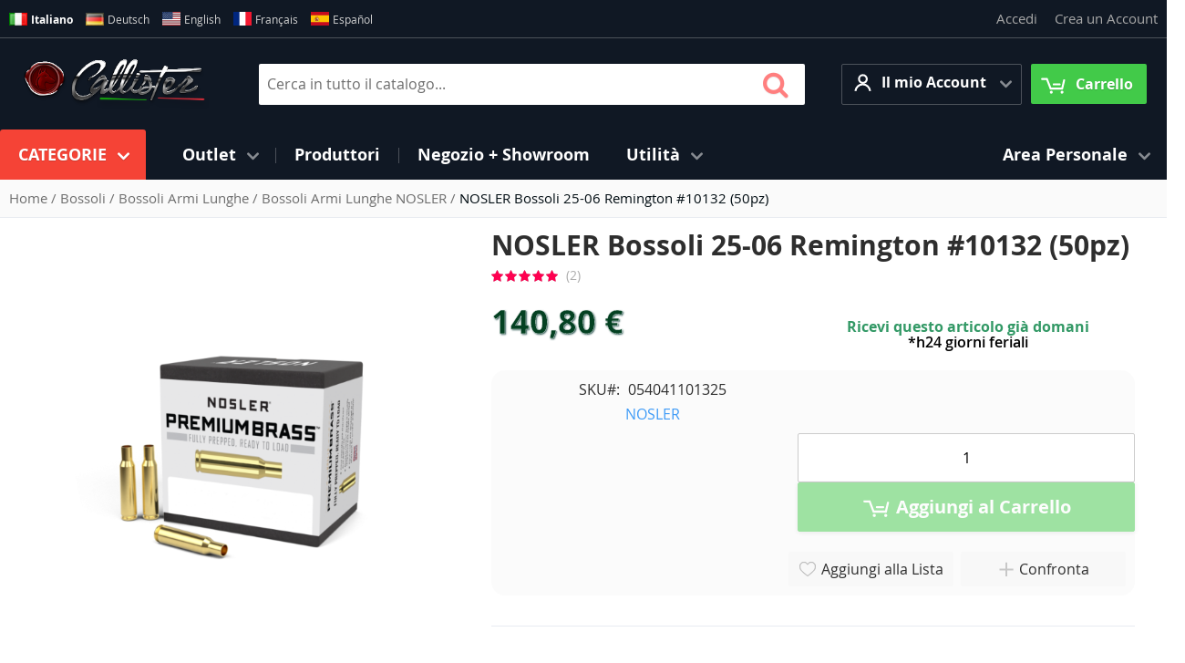

--- FILE ---
content_type: text/html; charset=UTF-8
request_url: https://callister.it/nosler-bossoli-custom-25-06-remington-10132-50pz.html
body_size: 36634
content:
<!doctype html>
<html lang="it">
    <head prefix="og: http://ogp.me/ns# fb: http://ogp.me/ns/fb# product: http://ogp.me/ns/product#">
        <script>window.mfTranslationConfig={"locale":"it_IT","store_id":"1","timestamp":-62169984000};</script>
        <script>
    var LOCALE = 'it\u002DIT';
    var BASE_URL = 'https\u003A\u002F\u002Fcallister.it\u002F';
    var require = {
        'baseUrl': 'https\u003A\u002F\u002Fcallister.it\u002Fstatic\u002Ffrontend\u002FLocal\u002FCallister\u002DTheme\u002Fit_IT'
    };</script>        <meta charset="utf-8"/>
<meta name="title" content="Compra NOSLER Bossoli 25-06 Remington #10132 (50pz) per | Callister.it"/>
<meta name="description" content="Acquista online NOSLER Bossoli 25-06 Remington #10132 (50pz) di su Callister.it: scheda tecnica completa, prezzi aggiornati e spedizione veloce per e altri prodotti selezionati."/>
<meta name="keywords" content="Callister.it, NOSLER Bossoli 25-06 Remington #10132 (50pz), , , ,"/>
<meta name="robots" content="INDEX,FOLLOW"/>
<meta name="viewport" content="width=device-width, initial-scale=1"/>
<meta name="format-detection" content="telephone=no"/>
<title>Compra NOSLER Bossoli 25-06 Remington #10132 (50pz) per | Callister.it</title>
                <link rel="stylesheet" type="text/css" media="all" href="https://callister.it/static/frontend/Local/Callister-Theme/it_IT/Swissup_FontAwesome/font-awesome-4.7.0/css/font-awesome.min.css" />
<link rel="stylesheet" type="text/css" media="all" href="https://callister.it/static/frontend/Local/Callister-Theme/it_IT/mage/calendar.css" />
<link rel="stylesheet" type="text/css" media="all" href="https://callister.it/static/frontend/Local/Callister-Theme/it_IT/BoostMyShop_AvailabilityStatus/css/style.css" />
<link rel="stylesheet" type="text/css" media="all" href="https://callister.it/static/frontend/Local/Callister-Theme/it_IT/css/styles-m.css" />
<link rel="stylesheet" type="text/css" media="all" href="https://callister.it/static/frontend/Local/Callister-Theme/it_IT/jquery/uppy/dist/uppy-custom.css" />
<link rel="stylesheet" type="text/css" media="all" href="https://callister.it/static/frontend/Local/Callister-Theme/it_IT/IPlusService_XPay/css/nexi-xpay.css" />
<link rel="stylesheet" type="text/css" media="all" href="https://callister.it/static/frontend/Local/Callister-Theme/it_IT/Swissup_Suggestpage/css/suggestpage.css" />
<link rel="stylesheet" type="text/css" media="all" href="https://callister.it/static/frontend/Local/Callister-Theme/it_IT/Swissup_Ajaxpro/css/floatingcart.css" />
<link rel="stylesheet" type="text/css" media="all" href="https://callister.it/static/frontend/Local/Callister-Theme/it_IT/Swissup_Attributepages/css/attributepages.css" />
<link rel="stylesheet" type="text/css" media="all" href="https://callister.it/static/frontend/Local/Callister-Theme/it_IT/Swissup_Easybanner/css/easybanner.css" />
<link rel="stylesheet" type="text/css" media="all" href="https://callister.it/static/frontend/Local/Callister-Theme/it_IT/Swissup_Swiper/lib/swiper.css" />
<link rel="stylesheet" type="text/css" media="all" href="https://callister.it/static/frontend/Local/Callister-Theme/it_IT/Swissup_Testimonials/css/testimonials.css" />
<link rel="stylesheet" type="text/css" media="all" href="https://callister.it/static/frontend/Local/Callister-Theme/it_IT/mage/gallery/gallery.css" />
<link rel="stylesheet" type="text/css" media="all" href="https://callister.it/static/frontend/Local/Callister-Theme/it_IT/MageKey_StoresFlags/css/styles.css" />
<link rel="stylesheet" type="text/css" media="screen and (min-width: 768px)" href="https://callister.it/static/frontend/Local/Callister-Theme/it_IT/css/styles-l.css" />
<link rel="stylesheet" type="text/css" media="print" href="https://callister.it/static/frontend/Local/Callister-Theme/it_IT/css/print.css" />
<link rel="stylesheet" type="text/css" media="screen, print" href="https://callister.it/static/frontend/Local/Callister-Theme/it_IT/Swissup_SoldTogether/css/soldtogether.css" />
<script type="text/javascript" src="https://callister.it/static/frontend/Local/Callister-Theme/it_IT/requirejs/require.js"></script>
<script type="text/javascript" src="https://callister.it/static/frontend/Local/Callister-Theme/it_IT/mage/requirejs/mixins.js"></script>
<script type="text/javascript" src="https://callister.it/static/frontend/Local/Callister-Theme/it_IT/requirejs-config.js"></script>
<script type="text/javascript" src="https://callister.it/static/frontend/Local/Callister-Theme/it_IT/IPlusService_XPay/js/pagodil-sticker.min.js"></script>
<script type="text/javascript" src="https://callister.it/static/frontend/Local/Callister-Theme/it_IT/Magento_Theme/js/mobile-fixes.js"></script>
<link rel="preload" as="font" crossorigin="anonymous" href="https://callister.it/static/frontend/Local/Callister-Theme/it_IT/fonts/opensans/light/opensans-300.woff2" />
<link rel="preload" as="font" crossorigin="anonymous" href="https://callister.it/static/frontend/Local/Callister-Theme/it_IT/fonts/opensans/regular/opensans-400.woff2" />
<link rel="preload" as="font" crossorigin="anonymous" href="https://callister.it/static/frontend/Local/Callister-Theme/it_IT/fonts/opensans/semibold/opensans-600.woff2" />
<link rel="preload" as="font" crossorigin="anonymous" href="https://callister.it/static/frontend/Local/Callister-Theme/it_IT/fonts/opensans/bold/opensans-700.woff2" />
<link rel="preload" as="font" crossorigin="anonymous" href="https://callister.it/static/frontend/Local/Callister-Theme/it_IT/Swissup_FontAwesome/font-awesome-4.7.0/fonts/fontawesome-webfont.woff2?v=4.7.0" />
<link rel="canonical" href="https://callister.it/bossoli/nosler-bossoli-custom-25-06-remington-10132-50pz.html" />
<link rel="icon" type="image/x-icon" href="https://media.callister.it/media/favicon/stores/1/ms-icon-150x150.png" />
<link rel="shortcut icon" type="image/x-icon" href="https://media.callister.it/media/favicon/stores/1/ms-icon-150x150.png" />
        
<meta name="twitter:card" content="summary"/>
<meta name="twitter:site" content="@Armishop"/>
<meta name="twitter:creator" content="@Armishop"/>
<meta name="twitter:title" content="Compra NOSLER Bossoli 25-06 Remington #10132 (50pz) per | Callister.it"/>
<meta name="twitter:url" content="https://callister.it/nosler-bossoli-custom-25-06-remington-10132-50pz.html"/>
<meta name="twitter:description" content="Acquista online NOSLER Bossoli 25-06 Remington #10132 (50pz) di su Callister.it: scheda tecnica completa, prezzi aggiornati e spedizione veloce per e altri prodotti selezionati."/>
<meta name="twitter:image" content="https://media.callister.it/media/catalog/product/cache/207e23213cf636ccdef205098cf3c8a3/n/o/nosler_brasses_2_3.png"/>
<!-- BEGIN GOOGLE ANALYTICS CODE -->
<script type="text/x-magento-init">
{
    "*": {
        "Magento_GoogleAnalytics/js/google-analytics": {
            "isCookieRestrictionModeEnabled": 0,
            "currentWebsite": 1,
            "cookieName": "user_allowed_save_cookie",
            "ordersTrackingData": [],
            "pageTrackingData": {"optPageUrl":"","isAnonymizedIpActive":false,"accountId":"UA-24061271-1"}        }
    }
}
</script>
<!-- END GOOGLE ANALYTICS CODE -->

    <!-- BEGIN GOOGLE ANALYTICS 4 CODE -->
    <script type="text/x-magento-init">
    {
        "*": {
            "Magento_GoogleGtag/js/google-analytics": {"isCookieRestrictionModeEnabled":false,"currentWebsite":1,"cookieName":"user_allowed_save_cookie","pageTrackingData":{"optPageUrl":"","measurementId":"G-J84LRYEBET"},"ordersTrackingData":[],"googleAnalyticsAvailable":true}        }
    }
    </script>
    <!-- END GOOGLE ANALYTICS 4 CODE -->
    <script type="text/x-magento-init">
        {
            "*": {
                "Magento_PageCache/js/form-key-provider": {
                    "isPaginationCacheEnabled":
                        0                }
            }
        }
    </script>
<script type="text&#x2F;javascript" src="https&#x3A;&#x2F;&#x2F;chimpstatic.com&#x2F;mcjs-connected&#x2F;js&#x2F;users&#x2F;e4b4bea061c71635ce17eea0f&#x2F;b242794bbd4e9369c36029a0d.js" defer="defer">
</script>

<meta property="og:type" content="product"/>
<meta property="og:url" content="https://callister.it/nosler-bossoli-custom-25-06-remington-10132-50pz.html"/>
<meta property="og:title" content="Compra NOSLER Bossoli 25-06 Remington #10132 (50pz) per | Callister.it"/>
<meta property="og:image" content="https://media.callister.it/media/catalog/product/cache/5cf0cd67d985c5a2729a2007397294b6/n/o/nosler_brasses_2_3.png"/>
<meta property="og:site_name" content="Callister Srl"/>
<meta property="product:price:amount" content="140.80"/>
<meta property="product:price:currency" content="EUR"/>
<meta property="product:availability" content="in stock"/>
<style>
    .mp-rw-highlight {
        color: #12a196;
    }
</style>
    </head>
    <body data-container="body"
          data-mage-init='{"loaderAjax": {}, "loader": { "icon": "https://callister.it/static/frontend/Local/Callister-Theme/it_IT/images/loader-2.gif"}}'
        class="hide-registration-note qty-switcher-arrows catalog-product-view product-nosler-bossoli-custom-25-06-remington-10132-50pz page-layout-1column" id="html-body"  >
        
<script type="text/x-magento-init">
    {
        "*": {
            "Magento_PageBuilder/js/widget-initializer": {
                "config": {"[data-content-type=\"slider\"][data-appearance=\"default\"]":{"Magento_PageBuilder\/js\/content-type\/slider\/appearance\/default\/widget":false},"[data-content-type=\"map\"]":{"Magento_PageBuilder\/js\/content-type\/map\/appearance\/default\/widget":false},"[data-content-type=\"row\"]":{"Magento_PageBuilder\/js\/content-type\/row\/appearance\/default\/widget":false},"[data-content-type=\"tabs\"]":{"Magento_PageBuilder\/js\/content-type\/tabs\/appearance\/default\/widget":false},"[data-content-type=\"slide\"]":{"Magento_PageBuilder\/js\/content-type\/slide\/appearance\/default\/widget":{"buttonSelector":".pagebuilder-slide-button","showOverlay":"hover","dataRole":"slide"}},"[data-content-type=\"banner\"]":{"Magento_PageBuilder\/js\/content-type\/banner\/appearance\/default\/widget":{"buttonSelector":".pagebuilder-banner-button","showOverlay":"hover","dataRole":"banner"}},"[data-content-type=\"buttons\"]":{"Magento_PageBuilder\/js\/content-type\/buttons\/appearance\/inline\/widget":false},"[data-content-type=\"products\"][data-appearance=\"carousel\"]":{"Magento_PageBuilder\/js\/content-type\/products\/appearance\/carousel\/widget":false}},
                "breakpoints": {"desktop":{"label":"Desktop","stage":true,"default":true,"class":"desktop-switcher","icon":"Magento_PageBuilder::css\/images\/switcher\/switcher-desktop.svg","conditions":{"min-width":"1024px"},"options":{"products":{"default":{"slidesToShow":"5"}}}},"tablet":{"conditions":{"max-width":"1024px","min-width":"768px"},"options":{"products":{"default":{"slidesToShow":"4"},"continuous":{"slidesToShow":"3"}}}},"mobile":{"label":"Mobile","stage":true,"class":"mobile-switcher","icon":"Magento_PageBuilder::css\/images\/switcher\/switcher-mobile.svg","media":"only screen and (max-width: 767px)","conditions":{"max-width":"767px","min-width":"640px"},"options":{"products":{"default":{"slidesToShow":"3"}}}},"mobile-small":{"conditions":{"max-width":"640px"},"options":{"products":{"default":{"slidesToShow":"2"},"continuous":{"slidesToShow":"1"}}}}}            }
        }
    }
</script>

<div class="cookie-status-message" id="cookie-status">
    The store will not work correctly when cookies are disabled.</div>
<script type="text&#x2F;javascript">document.querySelector("#cookie-status").style.display = "none";</script>
<script type="text/x-magento-init">
    {
        "*": {
            "cookieStatus": {}
        }
    }
</script>

<script type="text/x-magento-init">
    {
        "*": {
            "mage/cookies": {
                "expires": null,
                "path": "\u002F",
                "domain": ".callister.it",
                "secure": true,
                "lifetime": "86400"
            }
        }
    }
</script>

<script>
    window.cookiesConfig = window.cookiesConfig || {};
    window.cookiesConfig.secure = true;
</script><script>    require.config({
        map: {
            '*': {
                wysiwygAdapter: 'mage/adminhtml/wysiwyg/tiny_mce/tinymceAdapter'
            }
        }
    });</script><script>    require.config({
        paths: {
            googleMaps: 'https\u003A\u002F\u002Fmaps.googleapis.com\u002Fmaps\u002Fapi\u002Fjs\u003Fv\u003D3.56\u0026key\u003DAIzaSyCbHcPOeY0Z5dRBlT0InbvKThYfX7r\u002DAJk'
        },
        config: {
            'Magento_PageBuilder/js/utils/map': {
                style: '',
            },
            'Magento_PageBuilder/js/content-type/map/preview': {
                apiKey: 'AIzaSyCbHcPOeY0Z5dRBlT0InbvKThYfX7r\u002DAJk',
                apiKeyErrorMessage: 'You\u0020must\u0020provide\u0020a\u0020valid\u0020\u003Ca\u0020href\u003D\u0027https\u003A\u002F\u002Fcallister.it\u002Fadminhtml\u002Fsystem_config\u002Fedit\u002Fsection\u002Fcms\u002F\u0023cms_pagebuilder\u0027\u0020target\u003D\u0027_blank\u0027\u003EGoogle\u0020Maps\u0020API\u0020key\u003C\u002Fa\u003E\u0020to\u0020use\u0020a\u0020map.'
            },
            'Magento_PageBuilder/js/form/element/map': {
                apiKey: 'AIzaSyCbHcPOeY0Z5dRBlT0InbvKThYfX7r\u002DAJk',
                apiKeyErrorMessage: 'You\u0020must\u0020provide\u0020a\u0020valid\u0020\u003Ca\u0020href\u003D\u0027https\u003A\u002F\u002Fcallister.it\u002Fadminhtml\u002Fsystem_config\u002Fedit\u002Fsection\u002Fcms\u002F\u0023cms_pagebuilder\u0027\u0020target\u003D\u0027_blank\u0027\u003EGoogle\u0020Maps\u0020API\u0020key\u003C\u002Fa\u003E\u0020to\u0020use\u0020a\u0020map.'
            },
        }
    });</script><script>
    require.config({
        shim: {
            'Magento_PageBuilder/js/utils/map': {
                deps: ['googleMaps']
            }
        }
    });</script>
                <script id="mstInPage__page" type="text/x-custom-template"><div id="mst-searchautocomplete-in-page" class="mstInPage__container" role="dialog" aria-modal="true" aria-labelledby="search-modal-title" data-bind="css: { _visible: visible }">
    <div class="mstInPage__backdrop" data-bind="click: hide" aria-label="Close&#x20;search&#x20;modal"></div>
    <div class="mstInPage__wrapper">

        <div class="mstInPage__header" data-bind="css: {_loading: loading() }">
            <h2 id="search-modal-title" class="hidden">Risultati Ricerca</h2>
            <!-- ko template: { name: 'mstInPage__searchBar', data: searchBarView } --><!-- /ko -->
            <!-- ko template: { name: 'mstInPage__indexList', data: indexListView } --><!-- /ko -->

            <button class="mstInPage__close" data-bind="click: hide" aria-label="Close&#x20;search&#x20;modal" type="button"></button>
        </div>

        <!-- ko if: isEmpty() -->
        <div class="mstInPage__content _empty"></div>
        <!-- /ko -->

        <!-- ko ifnot: isEmpty() -->
        <div class="mstInPage__content filters_sidebar">
            <!-- ko template: { name: 'mstInPage__sidebar', data: sidebarView } --><!-- /ko -->

            <div class="mstInPage__main">
                <div class="mstInPage__navigation">
                                                        </div>
                <div data-bind="template: { name: 'mstInPage__stat' }"></div>
                <!-- ko template: { name: 'mstInPage__itemList', data: itemListView } --><!-- /ko -->
                                    <!-- ko template: { name: 'mstInPage__pagination', data: pagingView } --><!-- /ko -->
                            </div>
        </div>
        <!-- /ko -->
    </div>
</div>
</script>            <script id="mstInPage__pagination" type="text/x-custom-template"><div class="mstInPage__pagination" data-bind="foreach: { data: pages, as: 'page' }">
    <div class="mstInPage__page" data-bind="{click: page.select, text: page.label, css: {current: page.isActive }, attr:{data_page: page.label}}">
    </div>
</div>
</script>            <script id="mstInPage__sorter" type="text/x-custom-template">
<div class="mstInPage__sorter">
    <div class=" toolbar-sorter sorter"
         data-bind="visible: $parent.activeIndex() === 'magento_catalog_product'">
        <label class="sorter-label" for="mst_sorter">Ordina per</label>
        <select id="mst_sorter" data-role="sorter" class="sorter-options"
                data-bind=" options: availableOrders(),
                            optionsText: 'name',
                            optionsValue: 'value',
                            value: $parent.sorting"></select>

        <div title="Imposta&#x20;la&#x20;direzione&#x20;crescente"
             data-bind="visible: $parent.direction() === 'desc', click: asc"
             class="action sorter-action sort-desc"
             data-role="direction-switcher"
             data-value="asc">
            <span>Imposta la direzione crescente</span>
        </div>
        <div title="Imposta&#x20;la&#x20;direzione&#x20;decrescente"
             data-bind="visible: $parent.direction() === 'asc', click: desc"
             class="action sorter-action sort-asc"
             data-role="direction-switcher"
             data-value="desc">
            <span>Imposta la direzione decrescente</span>
        </div>
    </div>
</div>
</script>            <script id="mstInPage__itemList" type="text/x-custom-template">
<!-- ko if: items().length > 0 -->

<!-- ko if: isMisspell -->
<div class="mstInPage__itemList _empty">
    <p data-bind="html: textMisspell"></p>
    <p data-bind="html: textCorrected"></p>
</div>
<!-- /ko -->

<div data-bind="foreach: { data: items, as: 'item' }, attr: {class: 'mstInPage__itemList ' + props.activeIndex()}">
    <!-- ko if: $parent.props.activeIndex().includes('catalog_attribute_') -->
    <div
        data-bind="template: { name: 'mstInPage__magento_catalog_attribute', data: item }, attr: {class: 'mstInPage__item mst__item-border ' + $parent.props.activeIndex()}">
    </div>
    <!-- /ko -->

    <!-- ko if: !$parent.props.activeIndex().includes('_attribute_') -->
    <div
        data-bind="template: { name: 'mstInPage__' + $parent.props.activeIndex(), data: item }, attr: {class: 'mstInPage__item mst__item-border ' + $parent.props.activeIndex()}">
    </div>
    <!-- /ko -->
</div>
<!-- /ko -->

<!-- ko ifnot: items().length > 0 -->
<div class="mstInPage__itemList _empty">
    Non abbiamo trovato articoli per la ricerca.</div>
<!-- /ko -->
</script>            <script id="mstInPage__indexList" type="text/x-custom-template"><div class="mstInPage__indexList">
    <div data-bind="foreach: { data: indexes(), as: 'index' }" class="mstInPage__indexListList">
        <div class="mstInPage__index" data-bind="click: $parent.selectIndex, css: {_active: $parent.isActive(index), _empty: index.items.length == 0 }">
            <span data-bind="text: index.title"></span>
            <i data-bind="visible: index.isShowTotals, text: index.totalItems"></i>
        </div>
    </div>
</div>
</script>            <script id="mstInPage__sidebar" type="text/x-custom-template">
<div class="mstInPage__sidebar" data-bind="visible: $parent.activeIndex() === 'magento_catalog_product'">
            <div class="mstInPage__bucketState" data-bind="foreach: { data: activeBuckets(), as: 'activeBucket' }">
            <div class="mstInPage__bucketItemList listApplied"
                 data-bind="foreach: { data: activeBucket.buckets, as: 'item' }">
                <!-- ko if: item.isActive -->
                <strong data-bind="text: activeBucket.label"></strong>
                <div class="mstInPage__bucketItem itemApplied" data-bind="{ click: item.select}">
                    <span data-bind="text: item.label"></span>
                    <div class="mstInPage__close"></div>
                </div>
                <!-- /ko -->
            </div>
        </div>
    
    <div class="mstInPage__bucketList">
        <div data-bind="foreach: { data: buckets(), as: 'bucket' }">
            <div class="mstInPage__bucket" data-bind="{ css: { _expanded: bucket.isExpanded } }">
                <div class="mstInPage__bucketLabel" data-bind="{ click: bucket.expand }">
                    <span data-bind="text: bucket.label"></span>
                    <div class="mstInPage__bucketExpand"></div>
                </div>
                <!-- ko if: bucket.code == 'price' -->
                <div class="mstInPage__bucketItemList">
                    <div data-slider="price" class="mstInPage__slider"></div>
                    <div class="mstInPage__sliderFromTo">
                        <div data-bind="text: $parent.priceFrom() !== -1 ? $parent.priceFrom : $parent.priceMin"
                             class="_from"></div>
                        <div data-bind="text: $parent.priceTo() !== -1 ? $parent.priceTo : $parent.priceMax"
                             class="_to"></div>
                    </div>
                </div>
                <!-- /ko -->
                <!-- ko if: bucket.code != 'price' -->
                <div class="mstInPage__bucketItemList" data-bind="{ foreach: { data: bucket.items, as: 'item' }  }">
                    <div class="mstInPage__bucketItem"
                         data-bind="{ click: item.select, css: { _active: item.isActive } }">
                        <input type="checkbox">
                        <span data-bind="text: item.label"></span>
                        <i data-bind="text: item.count"></i>
                    </div>
                </div>
                <!-- /ko -->
            </div>
        </div>
    </div>
</div>
</script>            <script id="mstInPage__stat" type="text/x-custom-template"><div class="mstInPage__stat" data-bind="css: { _loading: $root.loading() } ">
    <!-- ko if: $root.time() > 0 -->
    <span data-bind="text: $root.result().totalItems"></span> articoli trovati in <span data-bind="text: $root.time()"></span> secondi.    <!-- /ko -->
</div>
</script>            <script id="mstInPage__searchBar" type="text/x-custom-template"><form method="get"
      action="https://callister.it/catalogsearch/result/"
      id="form-autocomplete-search"
      role="search"
      onsubmit="return false;">
    <label for="form-autocomplete-search_q" class="hidden">
        Search products, categories and more    </label>
    <input type="search"
           name="q"
           id="form-autocomplete-search_q"
           data-bind="value: props.query, valueUpdate: 'input'"
           autocomplete="off"
           aria-label="Search&#x20;entire&#x20;store&#x20;here"
           placeholder="Cerca in tutto il catalogo..."/>
    <button type="submit" style="display: none;">
        Mostra tutti i risultati →    </button>
</form></script>            <script id="mstInPage__magento_catalog_product" type="text/x-custom-template">
<div class="mstInPage__item magento_catalog_product">
    <!-- ko if: (imageUrl && $parents[2].config.isShowImage) -->
    <div class="mst__product-image">
        <a rel="noreferrer" data-bind="attr: {href: url, 'aria-label': 'View\u0020product\u003A\u0020' + name}, click: $parents[2].processClick">
            <img data-bind="attr: {src: imageUrl, alt: 'Product\u0020image\u003A\u0020' + name}"/>
        </a>
    </div>
    <!-- /ko -->

    <div class="mst__product-meta">
        <a rel="noreferrer" class="mst__title" data-bind="html: name, attr: {href: url, 'aria-label': 'View\u0020product\u0020details\u003A\u0020' + name}, highlight, click: $parents[2].processClick"></a>

        <!-- ko if: (sku && $parents[2].config.isShowSku) -->
        <div class="mst__sku" data-bind="text: sku, highlight"></div>
        <!-- /ko -->

        <!-- ko if: (additionalAttributes && $parents[2].config.isShowAdditionalAttributes) -->
        <div data-bind="foreach: { data: additionalAttributes, as: 'attribute' }">
            <!-- ko if: (attribute) -->
            <div class="mst__additional">
                <span class="attr-label" data-bind="text: attribute.label"></span>
                <span class="attr-value" data-bind="text: attribute.value"></span>
            </div>
            <!-- /ko -->
        </div>
        <!-- /ko -->

        <!-- ko if: (description && $parents[2].config.isShowDescription) -->
        <div class="mst__description" data-bind="text: description, highlight"></div>
        <!-- /ko -->

        <!-- ko if: (rating && $parents[2].config.isShowRating) -->
        <div class="mst__rating">
                <div class="rating-summary">
                    <div class="rating-result">
                        <span data-bind="style: { width: rating + '%' }"></span>
                    </div>
                </div>
        </div>
        <!-- /ko -->

        <!-- ko if: (stockStatus && $parents[2].config.isShowStockStatus) -->
        <span class="stock_status" data-bind="text: stockStatus, processStockStatus"></span>
        <!-- /ko -->

        <div class="mst__product-cart">
            <!-- ko if: (addToCartUrl && $parents[2].config.isShowCartButton) -->
            <div class="to-cart">
                <a class="action primary mst__add_to_cart"
                   data-bind="attr: { href: addToCartUrl, 'aria-label': 'Add\u0020to\u0020cart\u003A\u0020' + name }, mstAddToCart">
                    <span>Aggiungi al Carrello</span>
                </a>
            </div>
            <!-- /ko -->

            <!-- ko if: (price && $parents[2].config.isShowPrice) -->
            <div class="store">
                <div data-bind="html: price" class="price"></div>
            </div>
            <!-- /ko -->
        </div>
    </div>
</div>
</script>            <script id="mstInPage__magento_catalog_category" type="text/x-custom-template"><a class="title" data-bind="html: name, attr: {href: url}, highlight, click: $parents[2].processClick"></a>
</script>            <script id="mstInPage__magento_cms_page" type="text/x-custom-template"><a class="title" data-bind="text: name, attr: {href: url}, highlight, click: $parents[2].processClick"></a>
</script>            <script id="mstInPage__mirasvit_blog_post" type="text/x-custom-template"><a class="title" data-bind="text: name, attr: {href: url}, highlight, click: $parents[2].processClick"></a>
</script>            <script id="mstInPage__mirasvit_brand_page" type="text/x-custom-template"><a class="title" data-bind="text: name, attr: {href: url}, highlight, click: $parents[2].processClick"></a>
</script>            <script id="mstInPage__mirasvit_kb_article" type="text/x-custom-template"><a class="title" data-bind="text: name, attr: {href: url}, highlight, click: $parents[2].processClick"></a>
</script>            <script id="mstInPage__magefan_blog_post" type="text/x-custom-template"><a class="title" data-bind="text: name, attr: {href: url}, highlight,  click: $parents[2].processClick"></a>
</script>            <script id="mstInPage__magefan_secondblog_post" type="text/x-custom-template"><a class="title" data-bind="text: name, attr: {href: url}, highlight,  click: $parents[2].processClick"></a>
</script>            <script id="mstInPage__magento_catalog_attribute" type="text/x-custom-template"><a class="title" data-bind="html: name, attr: {href: url}, highlight,  click: $parents[2].processClick"></a>
</script>            <script id="mstInPage__magento_search_query" type="text/x-custom-template"><a class="title" data-bind="html: query_text, attr: {href: url}, highlight, click: $parents[2].processClick"></a>
</script>    
    <script nonce="cHF4MGI2NHZ5ZGthbWdpajNzd3pyZ3VhdTRvYXVhMGE=">
        require([
                'jquery',
                'underscore',
                'Mirasvit_SearchAutocomplete/js/in-page'
            ], function ($, _, InPage) {
                const selector = 'input#search, input#mobile_search, .minisearch input[type="text"]';

                $(document).ready(function () {
                    $('#search_mini_form').prop("minSearchLength", 10000);

                    const $input = $(selector);
                    const config = {"query":"","priceFormat":{"pattern":"%s\u00a0\u20ac","precision":2,"requiredPrecision":2,"decimalSymbol":",","groupSymbol":".","groupLength":3,"integerRequired":false},"minSearchLength":3,"url":"https:\/\/callister.it\/searchautocomplete\/ajax\/suggest\/","storeId":"1","delay":300,"isAjaxCartButton":true,"isShowCartButton":true,"isShowImage":true,"isShowPrice":true,"isShowSku":true,"isShowRating":true,"isShowDescription":true,"isShowStockStatus":false,"isShowAdditionalAttributes":false,"isKeepLastSearchRequest":false,"layout":"in-page","popularTitle":"Popular Suggestions","popularSearches":[],"isTypeaheadEnabled":false,"typeaheadUrl":"https:\/\/callister.it\/searchautocomplete\/ajax\/typeahead\/","minSuggestLength":2,"currency":"EUR","limit":null,"customerGroupId":0,"filterPosition":"filters_sidebar","availableOrders":{"position_category_2":"Posizione","name.sort_name":"Nome","price_0_1":"Prezzo","manufacturer_value.sort_manufacturer":"Produttore"},"defaultOrder":"_score","localStorageFields":{"prevRequestField":"mstLatestRequest","isRestorePrevRequestFlag":"mstIsRestorePrevRequest","isRefererAutocompleteFlag":"mstIsRefererAutocomplete"}};
                    let inPage;
                    $input.each(function (index, searchInput) {
                        inPage = new InPage($(searchInput), config);

                        _.delay(() => {
                            if (
                                config.isKeepLastSearchRequest
                                && window.performance
                                && (window.performance.navigation.type === window.performance.navigation.TYPE_BACK_FORWARD)
                                && localStorage.getItem(config.localStorageFields.isRestorePrevRequestFlag)
                            ) {
                                inPage.restorePrevSearch();
                                localStorage.setItem(config.localStorageFields.prevRequestField, "")
                                localStorage.setItem(config.localStorageFields.isRestorePrevRequestFlag, "")
                            }
                        }, 10)
                    });
                });
            }
        );
    </script>

    <style nonce="cHF4MGI2NHZ5ZGthbWdpajNzd3pyZ3VhdTRvYXVhMGE=">.mstInPage__header {
    border-radius: 20px;
}
.mstInPage__wrapper {
    border-radius: 20px;
    background-color: white;
}
.price {
    padding-left: 6px;
}</style>
<link rel="stylesheet" property="stylesheet" type="text/css" href="https://media.callister.it/media/swissup/argento/stripes/css/admin_backend.css?version=1768293956" media="all" /><style>@media screen and (min-width: 768px) {.catalog-product-view .product.media{width:40%}}</style><style>@media screen and (min-width: 768px) {.catalog-product-view .product-info-main{width:56%}}</style><style>@media screen and (min-width: 768px) {.page-main, .page-before-footer > .content, .is_stuck .box-tocart-inner {max-width: 1500px;}}</style><div class="page-wrapper"><header class="page-header configurable"><div class="panel wrapper"><div class="panel header flex-row"><div class="flex-col-left md-flex"><span class="all-stores">
        <strong class="view-it">
                    <span class="flag-icon flag-icon-it"></span>
            <span class="current-store">Italiano</span>
            </strong>
                                    <strong class="view-de switcher-option has-flag">
                <a href="#" data-post='{"action":"https:\/\/callister.it\/stores\/store\/redirect\/","data":{"___store":"de","___from_store":"it","uenc":"aHR0cHM6Ly9jYWxsaXN0ZXIuaXQvZGUvbm9zbGVyLWJvc3NvbGktY3VzdG9tLTI1LTA2LXJlbWluZ3Rvbi0xMDEzMi01MHB6Lmh0bWw~"}}' class="store-text">
                                            <span class="flag-icon flag-icon-de"></span>
                                        <span class="store-lang">Deutsch</span>
                </a>
            </strong>
                                <strong class="view-en switcher-option has-flag">
                <a href="#" data-post='{"action":"https:\/\/callister.it\/stores\/store\/redirect\/","data":{"___store":"en","___from_store":"it","uenc":"aHR0cHM6Ly9jYWxsaXN0ZXIuaXQvZW4vbm9zbGVyLWJvc3NvbGktY3VzdG9tLTI1LTA2LXJlbWluZ3Rvbi0xMDEzMi01MHB6Lmh0bWw~"}}' class="store-text">
                                            <span class="flag-icon flag-icon-us"></span>
                                        <span class="store-lang">English</span>
                </a>
            </strong>
                                <strong class="view-fr switcher-option has-flag">
                <a href="#" data-post='{"action":"https:\/\/callister.it\/stores\/store\/redirect\/","data":{"___store":"fr","___from_store":"it","uenc":"aHR0cHM6Ly9jYWxsaXN0ZXIuaXQvZnIvbm9zbGVyLWJvc3NvbGktY3VzdG9tLTI1LTA2LXJlbWluZ3Rvbi0xMDEzMi01MHB6Lmh0bWw~"}}' class="store-text">
                                            <span class="flag-icon flag-icon-fr"></span>
                                        <span class="store-lang">Français</span>
                </a>
            </strong>
                                <strong class="view-es switcher-option has-flag">
                <a href="#" data-post='{"action":"https:\/\/callister.it\/stores\/store\/redirect\/","data":{"___store":"es","___from_store":"it","uenc":"aHR0cHM6Ly9jYWxsaXN0ZXIuaXQvZXMvbm9zbGVyLWJvc3NvbGktY3VzdG9tLTI1LTA2LXJlbWluZ3Rvbi0xMDEzMi01MHB6Lmh0bWw~"}}' class="store-text">
                                            <span class="flag-icon flag-icon-es"></span>
                                        <span class="store-lang">Español</span>
                </a>
            </strong>
            </span>
<style>
    .has-flag{
        margin-left: 10px;
    }

    a.store-text{
        color: #d3d3d3 !important;
        text-decoration: none !important;
        font-weight: normal;
    }
    .page-header .panel.wrapper {
        color: #fff !important;
    }
    .store-lang{
        font-size: 12px;
    }
    .current-store{
        font-size: 12px;
    }
    @media only screen and (max-width: 600px) {
        .all-stores{
            display:none;
        }
    }
</style></div><div class="flex-col-right"><ul class="header links">    <li class="greet welcome" data-bind="scope: 'customer'">
        <!-- ko if: customer().fullname  -->
        <span class="logged-in"
              data-bind="text: new String('Benvenuto, %1!').
              replace('%1', customer().fullname)">
        </span>
        <!-- /ko -->
        <!-- ko ifnot: customer().fullname  -->
        <span class="not-logged-in"
              data-bind="text: 'Vendita per corrispondenza dal 2002'"></span>
                <!-- /ko -->
    </li>
        <script type="text/x-magento-init">
        {
            "*": {
                "Magento_Ui/js/core/app": {
                    "components": {
                        "customer": {
                            "component": "Magento_Customer/js/view/customer"
                        }
                    }
                }
            }
        }
    </script>
<!-- BLOCK customer --><!-- /BLOCK customer --><li class="link authorization-link" data-label="o">
    <a href="https://callister.it/customer/account/login/referer/aHR0cHM6Ly9jYWxsaXN0ZXIuaXQvbm9zbGVyLWJvc3NvbGktY3VzdG9tLTI1LTA2LXJlbWluZ3Rvbi0xMDEzMi01MHB6Lmh0bWw~/"        >Accedi</a>
</li>
<script type="text/javascript">
    require(['jquery', 'Magento_Customer/js/model/customer'], function($, customerData){
        var login = customerData.isLoggedIn();
        var urlLogin = window.BASE_URL + 'customer/account/';
        var urlCreate = window.BASE_URL + 'customer/account/create';
        if (!login) {
            $('.section-item-content .authorization-link a').unbind('click');
            $('.section-item-content .authorization-link a').click(function () {
                window.location.href = urlLogin;
            });
            $('.section-item-content .header.links li:last-child a').unbind('click');
            $('.section-item-content .header.links li:last-child a').click(function () {
                window.location.href = urlCreate;
            });
        }
    });
</script>
<li><a href="https://callister.it/customer/account/create/" id="idonhp90yT" >Crea un Account</a></li></ul></div></div></div><div class="header wrapper"><div class="header content flex-row"><div class="flex-col-left flex-grow-none"><span data-action="toggle-nav" class="action nav-toggle"><span>Toggle Nav</span></span>
<a class="logo" href="https://callister.it/" title="Vendita per corrispondenza dal 2002">
        <img src="https://media.callister.it/media/logo/default/logo-callister.png"
         title="Vendita per corrispondenza dal 2002"
         alt="Vendita per corrispondenza dal 2002"
         width="207"         height="36"    />
</a>
</div><div class="flex-col-center flex-grow-1"><div class="block block-search">
    <div class="block block-title"><strong>Cerca</strong></div>
    <div class="block block-content">
        <form class="form minisearch" id="search_mini_form"
              action="https://callister.it/catalogsearch/result/" method="get">
                        <div class="field search">
                <label class="label" for="search" data-role="minisearch-label">
                    <span>Cerca</span>
                </label>
                <div class="control">
                    <input id="search"
                           data-mage-init='{
                            "quickSearch": {
                                "formSelector": "#search_mini_form",
                                "url": "https://callister.it/search/ajax/suggest/",
                                "destinationSelector": "#search_autocomplete",
                                "minSearchLength": "3"
                            }
                        }'
                           type="text"
                           name="q"
                           value=""
                           placeholder="Cerca&#x20;in&#x20;tutto&#x20;il&#x20;catalogo..."
                           class="input-text"
                           maxlength="128"
                           role="combobox"
                           aria-haspopup="false"
                           aria-autocomplete="both"
                           autocomplete="off"
                           aria-expanded="false"/>
                    <div id="search_autocomplete" class="search-autocomplete"></div>
                    <div class="nested">
    <a class="action advanced" href="https://callister.it/catalogsearch/advanced/" data-action="advanced-search">
        Ricerca avanzata    </a>
</div>
                </div>
            </div>
            <div class="actions">
                <button type="submit"
                        title="Cerca"
                        class="action search"
                        aria-label="Search"
                        disabled>
                    <span>Cerca</span>
                </button>
            </div>
        </form>
    </div>
</div>
</div><div class="flex-col-right md-flex"><div class="switcher customer switcher-customer" data-ui-id="customer-switcher" id="switcher-customer">
    <strong class="label switcher-label"><span>Il mio Account</span></strong>
    <div class="actions dropdown options switcher-options">
        <div class="action toggle switcher-trigger"
             id="switcher-customer-trigger"
             aria-label="Il mio Account"
             data-mage-init='{"dropdown":{}}'
             data-toggle="dropdown"
             data-trigger-keypress-button="true">
            <strong>
                <i class="icon"></i>
                <span class="text">Il mio Account</span>
            </strong>
        </div>
        <ul class="dropdown switcher-dropdown"><li><a href="https://callister.it/customer/account/" id="id3Fy4lCMG" >Il mio Account</a></li><li class="link wishlist" data-bind="scope: 'wishlist'">
    <a href="https://callister.it/wishlist/">La mia Lista        <!-- ko if: wishlist().counter -->
        <span data-bind="text: wishlist().counter" class="counter qty"></span>
        <!-- /ko -->
    </a>
</li>
<script type="text/x-magento-init">
    {
        "*": {
            "Magento_Ui/js/core/app": {
                "components": {
                    "wishlist": {
                        "component": "Magento_Wishlist/js/view/wishlist"
                    }
                }
            }
        }
    }

</script>
<li class="link authorization-link" data-label="o">
    <a href="https://callister.it/customer/account/login/referer/aHR0cHM6Ly9jYWxsaXN0ZXIuaXQvbm9zbGVyLWJvc3NvbGktY3VzdG9tLTI1LTA2LXJlbWluZ3Rvbi0xMDEzMi01MHB6Lmh0bWw~/"        >Accedi</a>
</li>
<script type="text/javascript">
    require(['jquery', 'Magento_Customer/js/model/customer'], function($, customerData){
        var login = customerData.isLoggedIn();
        var urlLogin = window.BASE_URL + 'customer/account/';
        var urlCreate = window.BASE_URL + 'customer/account/create';
        if (!login) {
            $('.section-item-content .authorization-link a').unbind('click');
            $('.section-item-content .authorization-link a').click(function () {
                window.location.href = urlLogin;
            });
            $('.section-item-content .header.links li:last-child a').unbind('click');
            $('.section-item-content .header.links li:last-child a').click(function () {
                window.location.href = urlCreate;
            });
        }
    });
</script>
</ul>    </div>
</div>

<div data-block="minicart" class="minicart-wrapper">
    <a class="action showcart" href="https://callister.it/checkout/cart/"
       data-bind="scope: 'minicart_content'">
        <span class="text">Carrello</span>
        <span class="counter qty empty"
              data-bind="css: { empty: !!getCartParam('summary_count') == false && !isLoading() },
               blockLoader: isLoading">
            <span class="counter-number">
                <!-- ko if: getCartParam('summary_count') -->
                <!-- ko text: getCartParam('summary_count').toLocaleString(window.LOCALE) --><!-- /ko -->
                <!-- /ko -->
            </span>
            <span class="counter-label">
            <!-- ko if: getCartParam('summary_count') -->
                <!-- ko text: getCartParam('summary_count').toLocaleString(window.LOCALE) --><!-- /ko -->
                <!-- ko i18n: 'items' --><!-- /ko -->
            <!-- /ko -->
            </span>
        </span>
    </a>
            <div class="block block-minicart"
             data-role="dropdownDialog"
             data-mage-init='{"dropdownDialog":{
                "appendTo":"[data-block=minicart]",
                "triggerTarget":".showcart",
                "timeout": "2000",
                "closeOnMouseLeave": false,
                "closeOnEscape": true,
                "triggerClass":"active",
                "parentClass":"active",
                "buttons":[]}}'>
            <div id="minicart-content-wrapper" data-bind="scope: 'minicart_content'">
                <!-- ko template: getTemplate() --><!-- /ko -->
            </div>
                    </div>
        <script>window.checkout = {"shoppingCartUrl":"https:\/\/callister.it\/checkout\/cart\/","checkoutUrl":"https:\/\/callister.it\/checkout\/","updateItemQtyUrl":"https:\/\/callister.it\/checkout\/sidebar\/updateItemQty\/","removeItemUrl":"https:\/\/callister.it\/checkout\/sidebar\/removeItem\/","imageTemplate":"Magento_Catalog\/product\/image_with_borders","baseUrl":"https:\/\/callister.it\/","minicartMaxItemsVisible":5,"websiteId":"1","maxItemsToDisplay":10,"storeId":"1","storeGroupId":"1","customerLoginUrl":"https:\/\/callister.it\/customer\/account\/login\/referer\/aHR0cHM6Ly9jYWxsaXN0ZXIuaXQvbm9zbGVyLWJvc3NvbGktY3VzdG9tLTI1LTA2LXJlbWluZ3Rvbi0xMDEzMi01MHB6Lmh0bWw~\/","isRedirectRequired":false,"autocomplete":"on","captcha":{"user_login":{"isCaseSensitive":false,"imageHeight":50,"imageSrc":"","refreshUrl":"https:\/\/callister.it\/captcha\/refresh\/","isRequired":false,"timestamp":1769284909}}}</script>    <script type="text/x-magento-init">
    {
        "[data-block='minicart']": {
            "Magento_Ui/js/core/app": {"components":{"minicart_content":{"children":{"subtotal.container":{"children":{"subtotal":{"children":{"subtotal.totals":{"config":{"display_cart_subtotal_incl_tax":0,"display_cart_subtotal_excl_tax":0,"template":"Magento_Tax\/checkout\/minicart\/subtotal\/totals"},"children":{"subtotal.totals.msrp":{"component":"Magento_Msrp\/js\/view\/checkout\/minicart\/subtotal\/totals","config":{"displayArea":"minicart-subtotal-hidden","template":"Magento_Msrp\/checkout\/minicart\/subtotal\/totals"}}},"component":"Magento_Tax\/js\/view\/checkout\/minicart\/subtotal\/totals"}},"component":"uiComponent","config":{"template":"Magento_Checkout\/minicart\/subtotal"}}},"component":"uiComponent","config":{"displayArea":"subtotalContainer"}},"item.renderer":{"component":"Magento_Checkout\/js\/view\/cart-item-renderer","config":{"displayArea":"defaultRenderer","template":"Magento_Checkout\/minicart\/item\/default"},"children":{"item.image":{"component":"Magento_Catalog\/js\/view\/image","config":{"template":"Magento_Catalog\/product\/image","displayArea":"itemImage"}},"checkout.cart.item.price.sidebar":{"component":"uiComponent","config":{"template":"Magento_Checkout\/minicart\/item\/price","displayArea":"priceSidebar"}}}},"extra_info":{"component":"uiComponent","config":{"displayArea":"extraInfo"},"children":{"reward_earn":{"component":"Mageplaza_RewardPoints\/js\/view\/minicart","config":{"componentDisabled":false}}}},"promotion":{"component":"uiComponent","config":{"displayArea":"promotion"}}},"config":{"itemRenderer":{"default":"defaultRenderer","simple":"defaultRenderer","virtual":"defaultRenderer"},"template":"Magento_Checkout\/minicart\/content","renderTemplate":null,"tracks":{"renderTemplate":true}},"component":"Magento_Checkout\/js\/view\/minicart"},"ajaxpro_minicart_content":{"children":{"subtotal.container":{"children":{"subtotal":{"children":{"subtotal.totals":{"config":{"display_cart_subtotal_incl_tax":0,"display_cart_subtotal_excl_tax":0}}}}}}}}},"types":[]}        },
        "*": {
            "Magento_Ui/js/block-loader": "https\u003A\u002F\u002Fcallister.it\u002Fstatic\u002Ffrontend\u002FLocal\u002FCallister\u002DTheme\u002Fit_IT\u002Fimages\u002Floader\u002D1.gif"
        }
    }
    </script>
</div>
</div></div></div><div class="header wrapper last"><div class="header bottom flex-row"><div class="flex-col-left flex-grow-1">    <div class="sections nav-sections">
                <div class="section-items nav-sections-items"
             data-mage-init='{"tabs":{"openedState":"active"}}'>
                                            <div class="section-item-title nav-sections-item-title"
                     data-role="collapsible">
                    <a class="nav-sections-item-switch"
                       data-toggle="switch" href="#store.menu">
                        Menu                    </a>
                </div>
                <div class="section-item-content nav-sections-item-content"
                     id="store.menu"
                     data-role="content">
                    
<nav class="swissup-navigationpro navpro navigation orientation-horizontal dropdown-level0-stick-center dropdown-right dropdown-bottom navpro-transformable"
    data-action="navigation">
    <ul id="navpro-topnav"
        class="navpro-menu navpro-amazon"
        data-mage-init='&#x7B;&quot;navpro&quot;&#x3A;&#x7B;&quot;level0&quot;&#x3A;&#x7B;&quot;position&quot;&#x3A;&#x7B;&quot;my&quot;&#x3A;&quot;center&#x20;top&quot;,&quot;at&quot;&#x3A;&quot;center&#x20;bottom&quot;&#x7D;&#x7D;,&quot;position&quot;&#x3A;&#x7B;&quot;my&quot;&#x3A;&quot;left&#x20;top&quot;,&quot;at&quot;&#x3A;&quot;right&#x20;top&quot;&#x7D;,&quot;mediaBreakpoint&quot;&#x3A;&quot;&#x28;max-width&#x3A;&#x20;767px&#x29;&quot;&#x7D;&#x7D;'
        >
        <li  class="li-item level0 nav-1 size-small first level-top navpro-departments navpro-overlay parent"><a href="https://callister.it/categorie" class="level-top"><span>CATEGORIE</span></a><div class="navpro-dropdown navpro-dropdown-level1 size-small" data-level="0"><div class="navpro-dropdown-inner"><div class="navpro-row gutters"><div class="navpro-col navpro-col-12"><ul class="children" data-columns="1"><li  class="li-item level1 nav-1-1 size-xlarge first"><hr /></li><li  class="li-item level1 nav-1-2 size-xlarge category-item parent"><a href="https://callister.it/palle.html" class=""><span>Palle</span></a><div class="navpro-dropdown navpro-dropdown-level2 size-xlarge" data-level="1"><div class="navpro-dropdown-inner"><div class="navpro-row gutters"><div class="navpro-col navpro-col-10"><ul class="children multicolumn multicolumn-2 vertical" data-columns="2"><li  class="li-item level2 nav-1-2-1 size-small category-item first parent-expanded"><a href="https://callister.it/palle/palle-armi-lunghe.html" class=""><span>Palle Armi Lunghe</span></a></li><li  class="li-item level2 nav-1-2-2 size-small category-item parent-expanded"><a href="https://callister.it/palle/palle-armi-corte.html" class=""><span>Palle Armi Corte</span></a></li><li  class="li-item level2 nav-1-2-3 size-small category-item parent-expanded"><a href="https://callister.it/palle/palle-per-calibro.html" class=""><span>Palle per Calibro</span></a></li><li  class="li-item level2 nav-1-2-4 size-small category-item parent-expanded"><a href="https://callister.it/palle/palle-per-diametro.html" class=""><span>Palle per Diametro</span></a></li><li  class="li-item level2 nav-1-2-5 size-small category-item parent-expanded"><a href="https://callister.it/palle/palle-sferiche.html" class=""><span>Palle Sferiche</span></a></li><li  class="li-item level2 nav-1-2-6 size-small category-item last parent-expanded"><a href="https://callister.it/palle/palle-ram.html" class=""><span>Palle RAM</span></a></li></ul></div><div class="navpro-col navpro-col-12"><style>#html-body [data-pb-style=F7P9FJS]{justify-content:flex-start;display:flex;flex-direction:column;background-position:left top;background-size:cover;background-repeat:no-repeat;background-attachment:scroll}#html-body [data-pb-style=QP4UX6F]{text-align:center;margin-top:90px;border-style:none}#html-body [data-pb-style=KIQN5OD],#html-body [data-pb-style=Y49399E]{max-width:100%;height:auto}@media only screen and (max-width: 768px) { #html-body [data-pb-style=QP4UX6F]{border-style:none} }</style><div data-content-type="row" data-appearance="contained" data-element="main"><div data-enable-parallax="0" data-parallax-speed="0.5" data-background-images="{}" data-background-type="image" data-video-loop="true" data-video-play-only-visible="true" data-video-lazy-load="true" data-video-fallback-src="" data-element="inner" data-pb-style="F7P9FJS"><div data-content-type="html" data-appearance="default" data-element="main" data-decoded="true"><hr /></div><figure data-content-type="image" data-appearance="full-width" data-element="main" data-pb-style="QP4UX6F"><a href="https://callister.it/palle.html?manufacturer=2684" target="" data-link-type="default" title="" data-element="link"><img class="pagebuilder-mobile-hidden" src="https://media.callister.it/media/wysiwyg/lapua_bullets.jpg" alt="" title="" data-element="desktop_image" data-pb-style="KIQN5OD"><img class="pagebuilder-mobile-only" src="https://media.callister.it/media/wysiwyg/lapua_bullets.jpg" alt="" title="" data-element="mobile_image" data-pb-style="Y49399E"></a></figure></div></div></div></div></div></div></li><li  class="li-item level1 nav-1-3 size-xlarge category-item parent"><a href="https://callister.it/bossoli.html" class=""><span>Bossoli</span></a><div class="navpro-dropdown navpro-dropdown-level2 size-xlarge" data-level="1"><div class="navpro-dropdown-inner"><div class="navpro-row gutters"><div class="navpro-col navpro-col-11"><ul class="children multicolumn multicolumn-2 vertical" data-columns="2"><li  class="li-item level2 nav-1-3-1 size-small category-item first parent-expanded"><a href="https://callister.it/bossoli/bossoli-armi-lunghe.html" class=""><span>Bossoli Armi Lunghe</span></a></li><li  class="li-item level2 nav-1-3-2 size-small category-item parent-expanded"><a href="https://callister.it/bossoli/bossoli-armi-corte.html" class=""><span>Bossoli Armi Corte</span></a></li><li  class="li-item level2 nav-1-3-3 size-small category-item parent-expanded"><a href="https://callister.it/bossoli/bossoli-per-calibro.html" class=""><span>Bossoli per Calibro</span></a></li><li  class="li-item level2 nav-1-3-4 size-small category-item parent-expanded"><a href="https://callister.it/bossoli/gas-checks.html" class=""><span>Gas Checks</span></a></li><li  class="li-item level2 nav-1-3-5 size-small category-item last parent-expanded"><a href="https://callister.it/bossoli/munizioni-indoor.html" class=""><span>Munizioni indoor</span></a></li></ul></div><div class="navpro-col navpro-col-12"><style>#html-body [data-pb-style=DROREJO]{justify-content:flex-start;display:flex;flex-direction:column;background-position:left top;background-size:cover;background-repeat:no-repeat;background-attachment:scroll}#html-body [data-pb-style=CYG2XXS]{text-align:center;margin-top:90px;border-style:none}#html-body [data-pb-style=N2MT9BO],#html-body [data-pb-style=V8OKQWH]{max-width:100%;height:auto}@media only screen and (max-width: 768px) { #html-body [data-pb-style=CYG2XXS]{border-style:none} }</style><div data-content-type="html" data-appearance="default" data-element="main" data-decoded="true"><hr /></div><div data-content-type="row" data-appearance="contained" data-element="main"><div data-enable-parallax="0" data-parallax-speed="0.5" data-background-images="{}" data-background-type="image" data-video-loop="true" data-video-play-only-visible="true" data-video-lazy-load="true" data-video-fallback-src="" data-element="inner" data-pb-style="DROREJO"><figure data-content-type="image" data-appearance="full-width" data-element="main" data-pb-style="CYG2XXS"><a href="https://callister.it/bossoli.html?manufacturer=225" target="" data-link-type="default" title="" data-element="link"><img class="pagebuilder-mobile-hidden" src="https://media.callister.it/media/wysiwyg/rws_reloading_components.jpg" alt="" title="" data-element="desktop_image" data-pb-style="V8OKQWH"><img class="pagebuilder-mobile-only" src="https://media.callister.it/media/wysiwyg/rws_reloading_components.jpg" alt="" title="" data-element="mobile_image" data-pb-style="N2MT9BO"></a></figure></div></div></div></div></div></div></li><li  class="li-item level1 nav-1-4 size-xlarge category-item parent"><a href="https://callister.it/dies-matrici.html" class=""><span>Dies : Matrici</span></a><div class="navpro-dropdown navpro-dropdown-level2 size-xlarge" data-level="1"><div class="navpro-dropdown-inner"><div class="navpro-row gutters"><div class="navpro-col navpro-col-11"><ul class="children multicolumn multicolumn-2 vertical" data-columns="2"><li  class="li-item level2 nav-1-4-1 size-small category-item first parent-expanded"><a href="https://callister.it/dies/dies-matrici.html" class=""><span>Dies</span></a></li><li  class="li-item level2 nav-1-4-2 size-small category-item parent-expanded"><a href="https://callister.it/dies/dies-per-calibro.html" class=""><span>Dies per Calibro</span></a></li><li  class="li-item level2 nav-1-4-3 size-small category-item parent-expanded"><a href="https://callister.it/ricarica/tornitura-bossoli/quick-trim-dies.html" class=""><span>Quick Trim Dies</span></a></li><li  class="li-item level2 nav-1-4-4 size-small category-item parent-expanded"><a href="https://callister.it/dies/bullet-sizing-kit.html" class=""><span>Bullet Sizing Kit</span></a></li><li  class="li-item level2 nav-1-4-5 size-small category-item parent-expanded"><a href="https://callister.it/dies/trafilatori-lube-sizer-die-top-punch.html" class=""><span>Trafilatori Lube Sizer Die : Top Punch</span></a></li><li  class="li-item level2 nav-1-4-6 size-small category-item parent-expanded"><a href="https://callister.it/dies/shell-holders.html" class=""><span>Shell Holders</span></a></li><li  class="li-item level2 nav-1-4-7 size-small category-item parent-expanded"><a href="https://callister.it/dies/shell-plates.html" class=""><span>Shell Plates</span></a></li><li  class="li-item level2 nav-1-4-8 size-small category-item parent-expanded"><a href="https://callister.it/dies/die-bushings.html" class=""><span>Die Bushings</span></a></li><li  class="li-item level2 nav-1-4-9 size-small category-item last parent-expanded"><a href="https://callister.it/dies/pezzi-di-ricambio-die-set-part-list.html" class=""><span>Pezzi di Ricambio : Die Set Part List</span></a></li></ul></div><div class="navpro-col navpro-col-12"><style>#html-body [data-pb-style=JIYAMB1]{justify-content:flex-start;display:flex;flex-direction:column;background-position:left top;background-size:cover;background-repeat:no-repeat;background-attachment:scroll}#html-body [data-pb-style=K88QPOV]{text-align:center;margin-top:90px;border-style:none}#html-body [data-pb-style=HEHJRPM],#html-body [data-pb-style=TO9U84O]{max-width:100%;height:auto}@media only screen and (max-width: 768px) { #html-body [data-pb-style=K88QPOV]{border-style:none} }</style><div data-content-type="html" data-appearance="default" data-element="main" data-decoded="true"><hr /></div><div data-content-type="div" data-appearance="default" data-element="main"></div><div data-content-type="row" data-appearance="contained" data-element="main"><div data-enable-parallax="0" data-parallax-speed="0.5" data-background-images="{}" data-background-type="image" data-video-loop="true" data-video-play-only-visible="true" data-video-lazy-load="true" data-video-fallback-src="" data-element="inner" data-pb-style="JIYAMB1"><figure data-content-type="image" data-appearance="full-width" data-element="main" data-pb-style="K88QPOV"><a href="https://callister.it/dies.html?manufacturer=212" target="" data-link-type="default" title="" data-element="link"><img class="pagebuilder-mobile-hidden" src="https://media.callister.it/media/wysiwyg/rcbs_matchamster_dies_set.jpg" alt="" title="" data-element="desktop_image" data-pb-style="HEHJRPM"><img class="pagebuilder-mobile-only" src="https://media.callister.it/media/wysiwyg/rcbs_matchamster_dies_set.jpg" alt="" title="" data-element="mobile_image" data-pb-style="TO9U84O"></a></figure></div></div></div></div></div></div></li><li  class="li-item level1 nav-1-5 size-xlarge category-item"><a href="https://callister.it/inneschi.html" class=""><span>Inneschi</span></a></li><li  class="li-item level1 nav-1-6 size-xlarge"><hr /></li><li  class="li-item level1 nav-1-7 size-xlarge category-item parent"><a href="https://callister.it/attrezzi-per-la-ricarica.html" class=""><span>Attrezzi per la Ricarica</span></a><div class="navpro-dropdown navpro-dropdown-level2 size-xlarge" data-level="1"><div class="navpro-dropdown-inner"><div class="navpro-row gutters"><div class="navpro-col navpro-col-12"><ul class="children multicolumn multicolumn-2 vertical" data-columns="2"><li  class="li-item level2 nav-1-7-1 size-small category-item first parent-expanded"><a href="https://callister.it/ricarica/presse.html" class=""><span>Presse</span></a><div class="navpro-dropdown-expanded navpro-dropdown-level3 size-small" data-level="2"><div class="navpro-dropdown-inner"><div class="navpro-row gutters"><div class="navpro-col navpro-col-12"><ul class="children" data-columns="1"><li  class="li-item level3 nav-1-7-1-1 size-medium category-item first last"><a href="https://callister.it/ricarica/presse/accessori-per-presse.html" class=""><span>Accessori per Presse</span></a></li></ul></div></div></div></div></li><li  class="li-item level2 nav-1-7-2 size-small category-item parent-expanded"><a href="https://callister.it/ricarica/bilance.html" class=""><span>Bilance</span></a><div class="navpro-dropdown-expanded navpro-dropdown-level3 size-small" data-level="2"><div class="navpro-dropdown-inner"><div class="navpro-row gutters"><div class="navpro-col navpro-col-12"><ul class="children" data-columns="1"><li  class="li-item level3 nav-1-7-2-1 size-medium category-item first last"><a href="https://callister.it/ricarica/bilance/accessori-per-bilance.html" class=""><span>Accessori per Bilance</span></a></li></ul></div></div></div></div></li><li  class="li-item level2 nav-1-7-3 size-small category-item parent-expanded"><a href="https://callister.it/ricarica/dosatori.html" class=""><span>Dosatori</span></a><div class="navpro-dropdown-expanded navpro-dropdown-level3 size-small" data-level="2"><div class="navpro-dropdown-inner"><div class="navpro-row gutters"><div class="navpro-col navpro-col-12"><ul class="children" data-columns="1"><li  class="li-item level3 nav-1-7-3-1 size-medium category-item first last"><a href="https://callister.it/ricarica/dosatori/accessori-per-dosatori.html" class=""><span>Accessori per Dosatori</span></a></li></ul></div></div></div></div></li><li  class="li-item level2 nav-1-7-4 size-small category-item parent-expanded"><a href="https://callister.it/ricarica/imbutini-centellinatori-per-polvere.html" class=""><span>Imbutini : Centellinatori per Polvere</span></a></li><li  class="li-item level2 nav-1-7-5 size-small category-item parent-expanded"><a href="https://callister.it/ricarica/toglipalla.html" class=""><span>Toglipalla</span></a><div class="navpro-dropdown-expanded navpro-dropdown-level3 size-small" data-level="2"><div class="navpro-dropdown-inner"><div class="navpro-row gutters"><div class="navpro-col navpro-col-12"><ul class="children" data-columns="1"><li  class="li-item level3 nav-1-7-5-1 size-medium category-item first last"><a href="https://callister.it/ricarica/toglipalla/accessori-per-toglipalla.html" class=""><span>Accessori per Toglipalla</span></a></li></ul></div></div></div></div></li><li  class="li-item level2 nav-1-7-6 size-small category-item parent-expanded"><a href="https://callister.it/ricarica/innescatori.html" class=""><span>Innescatori</span></a><div class="navpro-dropdown-expanded navpro-dropdown-level3 size-small" data-level="2"><div class="navpro-dropdown-inner"><div class="navpro-row gutters"><div class="navpro-col navpro-col-12"><ul class="children" data-columns="1"><li  class="li-item level3 nav-1-7-6-1 size-medium category-item first last"><a href="https://callister.it/ricarica/innescatori/accessori-per-innescatori.html" class=""><span>Accessori per Innescatori</span></a></li></ul></div></div></div></div></li><li  class="li-item level2 nav-1-7-7 size-small category-item parent-expanded"><a href="https://callister.it/ricarica/preparazione-bossoli.html" class=""><span>Preparazione Bossoli</span></a><div class="navpro-dropdown-expanded navpro-dropdown-level3 size-small" data-level="2"><div class="navpro-dropdown-inner"><div class="navpro-row gutters"><div class="navpro-col navpro-col-12"><ul class="children" data-columns="1"><li  class="li-item level3 nav-1-7-7-1 size-medium category-item first last"><a href="https://callister.it/ricarica/preparazione-bossoli/accessori-preparazione-bossoli.html" class=""><span>Accessori Preparazione Bossoli</span></a></li></ul></div></div></div></div></li><li  class="li-item level2 nav-1-7-8 size-small category-item parent-expanded"><a href="https://callister.it/ricarica/tornitura-bossoli.html" class=""><span>Tornitura Bossoli</span></a><div class="navpro-dropdown-expanded navpro-dropdown-level3 size-small" data-level="2"><div class="navpro-dropdown-inner"><div class="navpro-row gutters"><div class="navpro-col navpro-col-12"><ul class="children" data-columns="1"><li  class="li-item level3 nav-1-7-8-1 size-medium category-item first"><a href="https://callister.it/ricarica/tornitura-bossoli/tornietti.html" class=""><span>Tornietti</span></a></li><li  class="li-item level3 nav-1-7-8-2 size-medium category-item"><a href="https://callister.it/ricarica/tornitura-bossoli/accessori-per-tornietti.html" class=""><span>Accessori per Tornietti</span></a></li><li  class="li-item level3 nav-1-7-8-3 size-medium category-item"><a href="https://callister.it/ricarica/tornitura-bossoli/sbavatori-svasatori.html" class=""><span>Sbavatori : Svasatori</span></a></li><li  class="li-item level3 nav-1-7-8-4 size-medium category-item"><a href="https://callister.it/ricarica/tornitura-bossoli/shell-holder-per-tornio.html" class=""><span>Shell Holder per Tornio</span></a></li><li  class="li-item level3 nav-1-7-8-5 size-medium category-item"><a href="https://callister.it/ricarica/tornitura-bossoli/cutter-per-tornio.html" class=""><span>Cutter per Tornio</span></a></li><li  class="li-item level3 nav-1-7-8-6 size-medium category-item"><a href="https://callister.it/ricarica/tornitura-bossoli/collet-per-tornio.html" class=""><span>Collet per Tornio</span></a></li><li  class="li-item level3 nav-1-7-8-7 size-medium category-item last"><a href="https://callister.it/ricarica/tornitura-bossoli/pilot-per-tornio.html" class=""><span>Pilot per Tornio</span></a></li></ul></div></div></div></div></li><li  class="li-item level2 nav-1-7-9 size-small category-item parent-expanded"><a href="https://callister.it/ricarica/pulizia-bossoli.html" class=""><span>Pulizia Bossoli</span></a><div class="navpro-dropdown-expanded navpro-dropdown-level3 size-small" data-level="2"><div class="navpro-dropdown-inner"><div class="navpro-row gutters"><div class="navpro-col navpro-col-12"><ul class="children" data-columns="1"><li  class="li-item level3 nav-1-7-9-1 size-medium category-item first last"><a href="https://callister.it/ricarica/pulizia-bossoli/accessori-pulizia-bossoli.html" class=""><span>Accessori Pulizia Bossoli</span></a></li></ul></div></div></div></div></li><li  class="li-item level2 nav-1-7-10 size-small category-item parent-expanded"><a href="https://callister.it/ricarica/calibri-misuratori.html" class=""><span>Calibri : Misuratori</span></a></li><li  class="li-item level2 nav-1-7-11 size-small category-item parent-expanded"><a href="https://callister.it/ricarica/strumenti-per-munizioni.html" class=""><span>Strumenti per Munizioni</span></a></li><li  class="li-item level2 nav-1-7-12 size-small category-item parent-expanded"><a href="https://callister.it/ricarica/ammo-checker.html" class=""><span>Ammo Checker</span></a></li><li  class="li-item level2 nav-1-7-13 size-small category-item last parent-expanded"><a href="https://callister.it/ricarica/pezzi-di-ricambio.html" class=""><span>Pezzi di Ricambio</span></a></li></ul></div><div class="navpro-col navpro-col-12"><style>#html-body [data-pb-style=F5DD10N]{justify-content:flex-start;display:flex;flex-direction:column;background-position:left top;background-size:cover;background-repeat:no-repeat;background-attachment:scroll}#html-body [data-pb-style=W04D664]{text-align:center;margin-top:90px;border-style:none}#html-body [data-pb-style=KFML79Q],#html-body [data-pb-style=UYJ8QU4]{max-width:100%;height:auto}@media only screen and (max-width: 768px) { #html-body [data-pb-style=W04D664]{border-style:none} }</style><div data-content-type="html" data-appearance="default" data-element="main" data-decoded="true"><hr /></div><div data-content-type="div" data-appearance="default" data-element="main"></div><div data-content-type="row" data-appearance="contained" data-element="main"><div data-enable-parallax="0" data-parallax-speed="0.5" data-background-images="{}" data-background-type="image" data-video-loop="true" data-video-play-only-visible="true" data-video-lazy-load="true" data-video-fallback-src="" data-element="inner" data-pb-style="F5DD10N"><figure data-content-type="image" data-appearance="full-width" data-element="main" data-pb-style="W04D664"><a href="https://callister.it/attrezzi-per-la-ricarica.html?manufacturer=137" target="" data-link-type="default" title="" data-element="link"><img class="pagebuilder-mobile-hidden" src="https://media.callister.it/media/wysiwyg/hornady_slide_tools.jpg" alt="" title="" data-element="desktop_image" data-pb-style="KFML79Q"><img class="pagebuilder-mobile-only" src="https://media.callister.it/media/wysiwyg/hornady_slide_tools.jpg" alt="" title="" data-element="mobile_image" data-pb-style="UYJ8QU4"></a></figure></div></div></div></div></div></div></li><li  class="li-item level1 nav-1-8 size-xlarge category-item parent"><a href="https://callister.it/fusione-piombo.html" class=""><span>Fusione Piombo</span></a><div class="navpro-dropdown navpro-dropdown-level2 size-xlarge" data-level="1"><div class="navpro-dropdown-inner"><div class="navpro-row gutters"><div class="navpro-col navpro-col-10"><ul class="children multicolumn multicolumn-2 vertical" data-columns="2"><li  class="li-item level2 nav-1-8-1 size-small category-item first parent-expanded"><a href="https://callister.it/fusione-piombo/fornaci-e-accessori.html" class=""><span>Fornaci e Accessori</span></a></li><li  class="li-item level2 nav-1-8-2 size-small category-item last parent-expanded"><a href="https://callister.it/fusione-piombo/fondipalle.html" class=""><span>Fondipalle</span></a></li></ul></div><div class="navpro-col navpro-col-12"><style>#html-body [data-pb-style=X75RH3H]{text-align:center;margin-top:180px;border-style:none}#html-body [data-pb-style=UWMYW85],#html-body [data-pb-style=X18H0IM]{border-style:none;max-width:100%;height:auto}@media only screen and (max-width: 768px) { #html-body [data-pb-style=X75RH3H]{border-style:none} }</style><div data-content-type="html" data-appearance="default" data-element="main" data-decoded="true"><hr /></div><div data-content-type="div" data-appearance="default" data-element="main"><div data-content-type="div" data-appearance="default" data-element="main"></div><figure data-content-type="image" data-appearance="full-width" data-element="main" data-pb-style="X75RH3H"><a href="https://callister.it/fusione-piombo.html" target="" data-link-type="default" title="" data-element="link"><img class="pagebuilder-mobile-hidden" src="https://media.callister.it/media/wysiwyg/lee_fornaci.jpg" alt="" title="" data-element="desktop_image" data-pb-style="X18H0IM"><img class="pagebuilder-mobile-only" src="https://media.callister.it/media/wysiwyg/lee_fornaci.jpg" alt="" title="" data-element="mobile_image" data-pb-style="UWMYW85"></a></figure></div></div></div></div></div></li><li  class="li-item level1 nav-1-9 size-xlarge category-item parent"><a href="https://callister.it/esplosi-ricambi.html" class=""><span>Esplosi Ricambi</span></a><div class="navpro-dropdown navpro-dropdown-level2 size-xlarge" data-level="1"><div class="navpro-dropdown-inner"><div class="navpro-row gutters"><div class="navpro-col navpro-col-9"><ul class="children multicolumn multicolumn-2 vertical" data-columns="2"><li  class="li-item level2 nav-1-9-1 size-small category-item first parent-expanded"><a href="https://callister.it/esplosi-ricambi/esplosi-ricambi-presse.html" class=""><span>Esplosi Ricambi Presse</span></a><div class="navpro-dropdown-expanded navpro-dropdown-level3 size-small" data-level="2"><div class="navpro-dropdown-inner"><div class="navpro-row gutters"><div class="navpro-col navpro-col-12"><ul class="children" data-columns="1"><li  class="li-item level3 nav-1-9-1-1 size-medium category-item first last"><a href="https://callister.it/ricambi/esplosi-ricambi-presse/ricambi-sciolti-presse.html" class=""><span>Ricambi sciolti presse</span></a></li></ul></div></div></div></div></li><li  class="li-item level2 nav-1-9-2 size-small category-item parent-expanded"><a href="https://callister.it/esplosi-ricambi/esplosi-ricambi-tornio.html" class=""><span>Esplosi Ricambi Tornio</span></a><div class="navpro-dropdown-expanded navpro-dropdown-level3 size-small" data-level="2"><div class="navpro-dropdown-inner"><div class="navpro-row gutters"><div class="navpro-col navpro-col-12"><ul class="children" data-columns="1"><li  class="li-item level3 nav-1-9-2-1 size-medium category-item first last"><a href="https://callister.it/ricambi/esplosi-ricambi-tornio/ricambi-sciolti-tornio.html" class=""><span>Ricambi sciolti tornio</span></a></li></ul></div></div></div></div></li><li  class="li-item level2 nav-1-9-3 size-small category-item last parent-expanded"><a href="https://callister.it/esplosi-ricambi/esplosi-ricambi-innescatori.html" class=""><span>Esplosi Ricambi Innescatori</span></a><div class="navpro-dropdown-expanded navpro-dropdown-level3 size-small" data-level="2"><div class="navpro-dropdown-inner"><div class="navpro-row gutters"><div class="navpro-col navpro-col-12"><ul class="children" data-columns="1"><li  class="li-item level3 nav-1-9-3-1 size-medium category-item first last"><a href="https://callister.it/ricambi/esplosi-ricambi-innescatori/ricambi-sciolti-innescatore.html" class=""><span>Ricambi sciolti innescatore</span></a></li></ul></div></div></div></div></li></ul></div><div class="navpro-col navpro-col-12"><style>#html-body [data-pb-style=OJBS1PV]{text-align:center;margin-top:90px;border-style:none}#html-body [data-pb-style=VKINWI8],#html-body [data-pb-style=VN96QTA]{max-width:100%;height:auto}@media only screen and (max-width: 768px) { #html-body [data-pb-style=OJBS1PV]{border-style:none} }</style><div data-content-type="html" data-appearance="default" data-element="main" data-decoded="true"><hr /></div><div data-content-type="div" data-appearance="default" data-element="main"><div data-content-type="div" data-appearance="default" data-element="main"></div><figure data-content-type="image" data-appearance="full-width" data-element="main" data-pb-style="OJBS1PV"><a href="https://callister.it/esplosi-ricambi.html" target="" data-link-type="default" title="" data-element="link"><img class="pagebuilder-mobile-hidden" src="https://media.callister.it/media/wysiwyg/prodotti/ricambi.jpg" alt="" title="" data-element="desktop_image" data-pb-style="VKINWI8"><img class="pagebuilder-mobile-only" src="https://media.callister.it/media/wysiwyg/prodotti/ricambi.jpg" alt="" title="" data-element="mobile_image" data-pb-style="VN96QTA"></a></figure></div></div></div></div></div></li><li  class="li-item level1 nav-1-10 size-xlarge category-item parent"><a href="https://callister.it/armi-a-salve.html" class=""><span>Armi a Salve</span></a><div class="navpro-dropdown navpro-dropdown-level2 size-xlarge" data-level="1"><div class="navpro-dropdown-inner"><div class="navpro-row gutters"><div class="navpro-col navpro-col-11"><ul class="children multicolumn multicolumn-2 vertical" data-columns="2"><li  class="li-item level2 nav-1-10-1 size-small category-item first parent-expanded"><a href="https://callister.it/armi-a-salve/pistole-a-salve-scacciacani.html" class=""><span>Pistole a Salve Scacciacani</span></a></li><li  class="li-item level2 nav-1-10-2 size-small category-item parent-expanded"><a href="https://callister.it/armi-a-salve/revolver-a-salve.html" class=""><span>Revolver a Salve</span></a></li><li  class="li-item level2 nav-1-10-3 size-small category-item parent-expanded"><a href="https://callister.it/armi-a-salve/fucili-a-salve.html" class=""><span>Fucili a Salve</span></a></li><li  class="li-item level2 nav-1-10-4 size-small category-item parent-expanded"><a href="https://callister.it/armi-a-salve/cartucce-calibro-22-6mm.html" class=""><span>Cartucce Calibro 22 / 6mm</span></a></li><li  class="li-item level2 nav-1-10-5 size-small category-item parent-expanded"><a href="https://callister.it/armi-a-salve/cartucce-calibro-8-mm.html" class=""><span>Cartucce Calibro 8 mm</span></a></li><li  class="li-item level2 nav-1-10-6 size-small category-item parent-expanded"><a href="https://callister.it/armi-a-salve/cartucce-calibro-9-mm-pak.html" class=""><span>Cartucce Calibro 9 mm PAK</span></a></li><li  class="li-item level2 nav-1-10-7 size-small category-item last parent-expanded"><a href="https://callister.it/armi-a-salve/cartucce-calibro-380-revolver.html" class=""><span>Cartucce Calibro 380 Revolver</span></a></li></ul></div><div class="navpro-col navpro-col-11"><style>#html-body [data-pb-style=NNP3VJC]{justify-content:flex-start;display:flex;flex-direction:column;background-position:left top;background-size:cover;background-repeat:no-repeat;background-attachment:scroll}</style><div data-content-type="html" data-appearance="default" data-element="main" data-decoded="true"><hr /></div><div data-content-type="row" data-appearance="contained" data-element="main"><div data-enable-parallax="0" data-parallax-speed="0.5" data-background-images="{}" data-background-type="image" data-video-loop="true" data-video-play-only-visible="true" data-video-lazy-load="true" data-video-fallback-src="" data-element="inner" data-pb-style="NNP3VJC"><figure data-content-type="image" data-appearance="full-width" data-element="main"></figure></div></div></div></div></div></div></li><li  class="li-item level1 nav-1-11 size-xlarge category-item parent"><a href="https://callister.it/ottica.html" class=""><span>Ottica</span></a><div class="navpro-dropdown navpro-dropdown-level2 size-xlarge" data-level="1"><div class="navpro-dropdown-inner"><div class="navpro-row gutters"><div class="navpro-col navpro-col-12"><ul class="children multicolumn multicolumn-2 vertical" data-columns="2"><li  class="li-item level2 nav-1-11-1 size-small category-item first parent-expanded"><a href="https://callister.it/ottica/attacchi.html" class=""><span>Attacchi</span></a></li><li  class="li-item level2 nav-1-11-2 size-small category-item parent-expanded"><a href="https://callister.it/ottica/binocoli.html" class=""><span>Binocoli</span></a></li><li  class="li-item level2 nav-1-11-3 size-small category-item parent-expanded"><a href="https://callister.it/ottica/cannocchiali.html" class=""><span>Cannocchiali</span></a></li><li  class="li-item level2 nav-1-11-4 size-small category-item parent-expanded"><a href="https://callister.it/ottica/camere.html" class=""><span>Camere</span></a></li><li  class="li-item level2 nav-1-11-5 size-small category-item parent-expanded"><a href="https://callister.it/ottica/collimatori.html" class=""><span>Collimatori</span></a></li><li  class="li-item level2 nav-1-11-6 size-small category-item parent-expanded"><a href="https://callister.it/ottica/coprilente-butler-creek.html" class=""><span>Coprilente : Butler Creek</span></a></li><li  class="li-item level2 nav-1-11-7 size-small category-item parent-expanded"><a href="https://callister.it/ottica/lenti-d-ingrandimento.html" class=""><span>Lenti d&#039;ingrandimento</span></a></li><li  class="li-item level2 nav-1-11-8 size-small category-item parent-expanded"><a href="https://callister.it/ottica/livelle-bubble-level-scope-level.html" class=""><span>Livelle : Bubble Level : Scope Level</span></a></li><li  class="li-item level2 nav-1-11-9 size-small category-item parent-expanded"><a href="https://callister.it/ottica/microscopi.html" class=""><span>Microscopi</span></a><div class="navpro-dropdown-expanded navpro-dropdown-level3 size-small" data-level="2"><div class="navpro-dropdown-inner"><div class="navpro-row gutters"><div class="navpro-col navpro-col-12"><ul class="children" data-columns="1"><li  class="li-item level3 nav-1-11-9-1 size-medium category-item first last"><a href="https://callister.it/ottica/microscopi/accessori-per-microscopi.html" class=""><span>Accessori per Microscopi</span></a></li></ul></div></div></div></div></li><li  class="li-item level2 nav-1-11-10 size-small category-item parent-expanded"><a href="https://callister.it/ottica/visori-notturni-visori-termici.html" class=""><span>Visori notturni : Visori Termici</span></a></li><li  class="li-item level2 nav-1-11-11 size-small category-item parent-expanded"><a href="https://callister.it/ottica/mirini-olografici-red-dot.html" class=""><span>Mirini olografici : Red Dot</span></a></li><li  class="li-item level2 nav-1-11-12 size-small category-item parent-expanded"><a href="https://callister.it/ottica/tacca-di-mira-e-mirino.html" class=""><span>Tacca di Mira e Mirino</span></a></li><li  class="li-item level2 nav-1-11-13 size-small category-item parent-expanded"><a href="https://callister.it/ottica/telemetri.html" class=""><span>Telemetri</span></a></li><li  class="li-item level2 nav-1-11-14 size-small category-item parent-expanded"><a href="https://callister.it/ottica/telescopi-monoculari.html" class=""><span>Telescopi : Monoculari</span></a><div class="navpro-dropdown-expanded navpro-dropdown-level3 size-small" data-level="2"><div class="navpro-dropdown-inner"><div class="navpro-row gutters"><div class="navpro-col navpro-col-12"><ul class="children" data-columns="1"><li  class="li-item level3 nav-1-11-14-1 size-medium category-item first last"><a href="https://callister.it/ottica/telescopi/accessori-per-telescopi.html" class=""><span>Accessori per Telescopi</span></a></li></ul></div></div></div></div></li><li  class="li-item level2 nav-1-11-15 size-small category-item parent-expanded"><a href="https://callister.it/ottica/borse-custodie-per-ottiche.html" class=""><span>Borse : Custodie per Ottiche</span></a></li><li  class="li-item level2 nav-1-11-16 size-small category-item last parent-expanded"><a href="https://callister.it/ottica/treppiedi-supporti.html" class=""><span>Treppiedi : Supporti</span></a></li></ul></div><div class="navpro-col navpro-col-12"><style>#html-body [data-pb-style=Q1ODLA5]{text-align:center;margin-top:90px;border-style:none}#html-body [data-pb-style=MUWXJ1D],#html-body [data-pb-style=NRL625C]{max-width:100%;height:auto}@media only screen and (max-width: 768px) { #html-body [data-pb-style=Q1ODLA5]{border-style:none} }</style><div data-content-type="html" data-appearance="default" data-element="main" data-decoded="true"><hr /></div><div data-content-type="div" data-appearance="default" data-element="main"></div><div data-content-type="div" data-appearance="default" data-element="main"><figure data-content-type="image" data-appearance="full-width" data-element="main" data-pb-style="Q1ODLA5"><a href="https://callister.it/ottica/leupold-telemetro-laser-rx-1400i-tbr-w-gen-2-183727.html" target="" data-link-type="default" title="" data-element="link"><img class="pagebuilder-mobile-hidden" src="https://media.callister.it/media/wysiwyg/leupold_1400_range.jpg" alt="" title="" data-element="desktop_image" data-pb-style="NRL625C"><img class="pagebuilder-mobile-only" src="https://media.callister.it/media/wysiwyg/leupold_1400_range.jpg" alt="" title="" data-element="mobile_image" data-pb-style="MUWXJ1D"></a></figure></div></div></div></div></div></li><li  class="li-item level1 nav-1-12 size-xlarge category-item parent"><a href="https://callister.it/accessori.html" class=""><span>Accessori</span></a><div class="navpro-dropdown navpro-dropdown-level2 size-xlarge" data-level="1"><div class="navpro-dropdown-inner"><div class="navpro-row gutters"><div class="navpro-col navpro-col-12"><ul class="children multicolumn multicolumn-3 vertical" data-columns="3"><li  class="li-item level2 nav-1-12-1 size-small category-item first parent-expanded"><a href="https://callister.it/accessori/bastoni-trigger-stick-treppiedi.html" class=""><span>Bastoni : Trigger Stick : Treppiedi</span></a></li><li  class="li-item level2 nav-1-12-2 size-small category-item parent-expanded"><a href="https://callister.it/accessori/bipiedi.html" class=""><span>Bipiedi</span></a></li><li  class="li-item level2 nav-1-12-3 size-small category-item parent-expanded"><a href="https://callister.it/accessori/accessori-fucile.html" class=""><span>Accessori Fucile</span></a></li><li  class="li-item level2 nav-1-12-4 size-small category-item parent-expanded"><a href="https://callister.it/accessori/ar-15.html" class=""><span>AR-15</span></a></li><li  class="li-item level2 nav-1-12-5 size-small category-item parent-expanded"><a href="https://callister.it/accessori/beretta-serie-90-92-96-98.html" class=""><span>Beretta Serie 90 (92/96/98)</span></a></li><li  class="li-item level2 nav-1-12-6 size-small category-item parent-expanded"><a href="https://callister.it/accessori/accessori-da-tiro.html" class=""><span>Accessori da Tiro</span></a></li><li  class="li-item level2 nav-1-12-7 size-small category-item parent-expanded"><a href="https://callister.it/accessori/feltrini-pulizia-canna.html" class=""><span>Feltrini Pulizia Canna</span></a></li><li  class="li-item level2 nav-1-12-8 size-small category-item parent-expanded"><a href="https://callister.it/accessori/bacchette-scovoli.html" class=""><span>Bacchette : Scovoli</span></a></li><li  class="li-item level2 nav-1-12-9 size-small category-item parent-expanded"><a href="https://callister.it/accessori/ballistol.html" class=""><span>BALLISTOL</span></a></li><li  class="li-item level2 nav-1-12-10 size-small category-item parent-expanded"><a href="https://callister.it/accessori/bersagli-sagome.html" class=""><span>Bersagli : Sagome</span></a></li><li  class="li-item level2 nav-1-12-11 size-small category-item parent-expanded"><a href="https://callister.it/accessori/borse-valige-custodie.html" class=""><span>Borse : Valige : Custodie</span></a></li><li  class="li-item level2 nav-1-12-12 size-small category-item parent-expanded"><a href="https://callister.it/accessori/bussole.html" class=""><span>Bussole</span></a></li><li  class="li-item level2 nav-1-12-13 size-small category-item parent-expanded"><a href="https://callister.it/accessori/calci-calcioli.html" class=""><span>Calci : Calcioli</span></a></li><li  class="li-item level2 nav-1-12-14 size-small category-item parent-expanded"><a href="https://callister.it/accessori/cassette-di-sicurezza-porta-pistole.html" class=""><span>Cassette di Sicurezza : Porta Pistole</span></a></li><li  class="li-item level2 nav-1-12-15 size-small category-item parent-expanded"><a href="https://callister.it/accessori/caricatori-armi-lunghe.html" class=""><span>Caricatori Armi Lunghe</span></a></li><li  class="li-item level2 nav-1-12-16 size-small category-item parent-expanded"><a href="https://callister.it/accessori/caricatori-armi-corte.html" class=""><span>Caricatori Armi Corte</span></a></li><li  class="li-item level2 nav-1-12-17 size-small category-item parent-expanded"><a href="https://callister.it/accessori/chiavi-attrezzi.html" class=""><span>Chiavi : Attrezzi</span></a></li><li  class="li-item level2 nav-1-12-18 size-small category-item parent-expanded"><a href="https://callister.it/accessori/coltelli.html" class=""><span>Coltelli</span></a></li><li  class="li-item level2 nav-1-12-19 size-small category-item parent-expanded"><a href="https://callister.it/accessori/cronografi.html" class=""><span>Cronografi</span></a></li><li  class="li-item level2 nav-1-12-20 size-small category-item parent-expanded"><a href="https://callister.it/accessori/cuffie-protezioni-acustiche.html" class=""><span>Cuffie : Protezioni Acustiche</span></a></li><li  class="li-item level2 nav-1-12-21 size-small category-item parent-expanded"><a href="https://callister.it/accessori/full-moon-clips.html" class=""><span>Full Moon Clips</span></a></li><li  class="li-item level2 nav-1-12-22 size-small category-item parent-expanded"><a href="https://callister.it/accessori/gun-vise-banco-di-pulizia.html" class=""><span>Gun Vise - Banco di Pulizia</span></a></li><li  class="li-item level2 nav-1-12-23 size-small category-item parent-expanded"><a href="https://callister.it/accessori/impugnature-guance.html" class=""><span>Impugnature : Guance</span></a></li><li  class="li-item level2 nav-1-12-24 size-small category-item parent-expanded"><a href="https://callister.it/accessori/kit-pulizia-armi.html" class=""><span>Kit Pulizia Armi</span></a></li><li  class="li-item level2 nav-1-12-25 size-small category-item parent-expanded"><a href="https://callister.it/accessori/manette.html" class=""><span>Manette</span></a></li><li  class="li-item level2 nav-1-12-26 size-small category-item parent-expanded"><a href="https://callister.it/accessori/libri-dvd.html" class=""><span>Libri : DVD</span></a></li><li  class="li-item level2 nav-1-12-27 size-small category-item parent-expanded"><a href="https://callister.it/accessori/livella-laser.html" class=""><span>Livella laser</span></a></li><li  class="li-item level2 nav-1-12-28 size-small category-item parent-expanded"><a href="https://callister.it/accessori/manuali-di-ricarica.html" class=""><span>Manuali di Ricarica</span></a></li><li  class="li-item level2 nav-1-12-29 size-small category-item parent-expanded"><a href="https://callister.it/accessori/olio-detergenti-per-armi.html" class=""><span>Olio - Detergenti per Armi</span></a></li><li  class="li-item level2 nav-1-12-30 size-small category-item parent-expanded"><a href="https://callister.it/accessori/portacolpi.html" class=""><span>PortaColpi</span></a></li><li  class="li-item level2 nav-1-12-31 size-small category-item parent-expanded"><a href="https://callister.it/accessori/pulizia-manutenzione.html" class=""><span>Pulizia : Manutenzione</span></a></li><li  class="li-item level2 nav-1-12-32 size-small category-item parent-expanded"><a href="https://callister.it/accessori/raccoglipallini.html" class=""><span>Raccoglipallini</span></a></li><li  class="li-item level2 nav-1-12-33 size-small category-item parent-expanded"><a href="https://callister.it/accessori/rest-da-tiro.html" class=""><span>Rest da Tiro</span></a></li><li  class="li-item level2 nav-1-12-34 size-small category-item parent-expanded"><a href="https://callister.it/accessori/sacchetti-da-tiro.html" class=""><span>Sacchetti da Tiro</span></a></li><li  class="li-item level2 nav-1-12-35 size-small category-item parent-expanded"><a href="https://callister.it/accessori/strumenti-sicurezza.html" class=""><span>Strumenti : Sicurezza</span></a></li><li  class="li-item level2 nav-1-12-36 size-small category-item parent-expanded"><a href="https://callister.it/accessori/salvapercussori-snap-caps.html" class=""><span>Salvapercussori : Snap Caps</span></a></li><li  class="li-item level2 nav-1-12-37 size-small category-item parent-expanded"><a href="https://callister.it/accessori/speedloaders.html" class=""><span>SpeedLoaders</span></a></li><li  class="li-item level2 nav-1-12-38 size-small category-item parent-expanded"><a href="https://callister.it/accessori/strozzatori-chokes.html" class=""><span>Strozzatori : Chokes</span></a></li><li  class="li-item level2 nav-1-12-39 size-small category-item parent-expanded"><a href="https://callister.it/accessori/spray-antiaggressione-al-peperoncino.html" class=""><span>Spray Antiaggressione al Peperoncino</span></a></li><li  class="li-item level2 nav-1-12-40 size-small category-item parent-expanded"><a href="https://callister.it/accessori/torce-luci.html" class=""><span>Torce : Luci</span></a></li><li  class="li-item level2 nav-1-12-41 size-small category-item parent-expanded"><a href="https://callister.it/accessori/allarmi-personali.html" class=""><span>Allarmi Personali</span></a></li><li  class="li-item level2 nav-1-12-42 size-small category-item parent-expanded"><a href="https://callister.it/accessori/tappetini-pulizia-armi.html" class=""><span>Tappetini Pulizia Armi</span></a></li><li  class="li-item level2 nav-1-12-43 size-small category-item last parent-expanded"><a href="https://callister.it/accessori/stazioni-meteo-barometri.html" class=""><span>Stazioni Meteo : Barometri</span></a></li></ul></div><div class="navpro-col navpro-col-12"><style>#html-body [data-pb-style=XBN9X9A]{text-align:center;border-style:none}#html-body [data-pb-style=TVUEY8J],#html-body [data-pb-style=XYXL94E]{max-width:100%;height:auto}@media only screen and (max-width: 768px) { #html-body [data-pb-style=XBN9X9A]{border-style:none} }</style><div data-content-type="html" data-appearance="default" data-element="main" data-decoded="true"><hr /></div><div data-content-type="div" data-appearance="default" data-element="main"><figure data-content-type="image" data-appearance="full-width" data-element="main" data-pb-style="XBN9X9A"><a href="https://callister.it/garmin-cronografo-xeror-c1-pro-radar-bluetooth-ipx7.html" target="" data-link-type="default" title="" data-element="link"><img class="pagebuilder-mobile-hidden" src="https://media.callister.it/media/wysiwyg/garmin.jpg" alt="" title="" data-element="desktop_image" data-pb-style="XYXL94E"><img class="pagebuilder-mobile-only" src="https://media.callister.it/media/wysiwyg/garmin.jpg" alt="" title="" data-element="mobile_image" data-pb-style="TVUEY8J"></a></figure></div></div></div></div></div></li><li  class="li-item level1 nav-1-13 size-xlarge category-item"><p><a href="https://callister.it/under-armour.html"><img style="display: block; margin-left: auto; margin-right: auto;" src="https://callister.it/media/wysiwyg/logo_under.jpg" alt="" width="184" height="42"></a></p></li><li  class="li-item level1 nav-1-14 size-xlarge category-item parent"><a href="https://callister.it/archi-e-balestre.html" class=""><span>Archi e Balestre</span></a><div class="navpro-dropdown navpro-dropdown-level2 size-xlarge" data-level="1"><div class="navpro-dropdown-inner"><div class="navpro-row gutters"><div class="navpro-col navpro-col-7"><ul class="children multicolumn multicolumn-2 vertical" data-columns="2"><li  class="li-item level2 nav-1-14-1 size-small category-item first parent-expanded"><a href="https://callister.it/archi-e-balestre/balestre.html" class=""><span>Balestre</span></a></li><li  class="li-item level2 nav-1-14-2 size-small category-item parent-expanded"><a href="https://callister.it/archi-e-balestre/cavi-e-corde-per-balestre.html" class=""><span>Cavi e Corde per Balestre</span></a></li><li  class="li-item level2 nav-1-14-3 size-small category-item parent-expanded"><a href="https://callister.it/archi-e-balestre/ottica-per-balestre.html" class=""><span>Ottica per Balestre</span></a></li><li  class="li-item level2 nav-1-14-4 size-small category-item parent-expanded"><a href="https://callister.it/archi-e-balestre/accessori-per-balestre.html" class=""><span>Accessori per Balestre</span></a></li><li  class="li-item level2 nav-1-14-5 size-small category-item parent-expanded"><a href="https://callister.it/archi-e-balestre/pistola-balestra.html" class=""><span>Pistola Balestra</span></a></li><li  class="li-item level2 nav-1-14-6 size-small category-item parent-expanded"><a href="https://callister.it/archi-e-balestre/dardi.html" class=""><span>Dardi</span></a></li><li  class="li-item level2 nav-1-14-7 size-small category-item parent-expanded"><a href="https://callister.it/archi-e-balestre/accessori-per-dardi.html" class=""><span>Accessori per Dardi</span></a></li><li  class="li-item level2 nav-1-14-8 size-small category-item parent-expanded"><a href="https://callister.it/archi-e-balestre/punte-da-caccia-per-balestra.html" class=""><span>Punte da Caccia per Balestra</span></a></li><li  class="li-item level2 nav-1-14-9 size-small category-item parent-expanded"><a href="https://callister.it/archi-e-balestre/frecce.html" class=""><span>Frecce</span></a></li><li  class="li-item level2 nav-1-14-10 size-small category-item parent-expanded"><a href="https://callister.it/archi-e-balestre/fionde.html" class=""><span>Fionde</span></a></li><li  class="li-item level2 nav-1-14-11 size-small category-item last parent-expanded"><a href="https://callister.it/archi-e-balestre/bersagli-sagome-3d.html" class=""><span>Bersagli : Sagome 3D</span></a></li></ul></div><div class="navpro-col navpro-col-12"><style>#html-body [data-pb-style=DK83NU5]{justify-content:flex-start;display:flex;flex-direction:column;background-position:left top;background-size:cover;background-repeat:no-repeat;background-attachment:scroll}#html-body [data-pb-style=XT0DBWC]{border-style:none}#html-body [data-pb-style=R8MM5K5],#html-body [data-pb-style=W4B13JY]{max-width:100%;height:auto}@media only screen and (max-width: 768px) { #html-body [data-pb-style=XT0DBWC]{border-style:none} }</style><div data-content-type="row" data-appearance="contained" data-element="main"><div data-enable-parallax="0" data-parallax-speed="0.5" data-background-images="{}" data-background-type="image" data-video-loop="true" data-video-play-only-visible="true" data-video-lazy-load="true" data-video-fallback-src="" data-element="inner" data-pb-style="DK83NU5"><figure data-content-type="image" data-appearance="full-width" data-element="main" data-pb-style="XT0DBWC"><a href="https://callister.it/ek-archery-pistola-balestra-cobra-adder-130-black.html" target="" data-link-type="default" title="" data-element="link"><img class="pagebuilder-mobile-hidden" src="https://media.callister.it/media/wysiwyg/EKARCHERY_cobra_Adder_1.jpg" alt="" title="" data-element="desktop_image" data-pb-style="R8MM5K5"><img class="pagebuilder-mobile-only" src="https://media.callister.it/media/wysiwyg/EKARCHERY_cobra_Adder_1.jpg" alt="" title="" data-element="mobile_image" data-pb-style="W4B13JY"></a></figure></div></div></div></div></div></div></li><li  class="li-item level1 nav-1-15 size-xlarge category-item parent"><a href="https://callister.it/aria-compressa.html" class=""><span>Aria Compressa</span></a><div class="navpro-dropdown navpro-dropdown-level2 size-xlarge" data-level="1"><div class="navpro-dropdown-inner"><div class="navpro-row gutters"><div class="navpro-col navpro-col-12"><ul class="children multicolumn multicolumn-2 vertical" data-columns="2"><li  class="li-item level2 nav-1-15-1 size-small category-item first parent-expanded"><a href="https://callister.it/aria-compressa/pallini-aria-compressa.html" class=""><span>Pallini Aria Compressa</span></a></li><li  class="li-item level2 nav-1-15-2 size-small category-item parent-expanded"><a href="https://callister.it/aria-compressa/bersagli.html" class=""><span>Bersagli</span></a></li><li  class="li-item level2 nav-1-15-3 size-small category-item parent-expanded"><a href="https://callister.it/aria-compressa/ottiche-aria-compressa.html" class=""><span>Ottiche Aria Compressa</span></a></li><li  class="li-item level2 nav-1-15-4 size-small category-item last parent-expanded"><a href="https://callister.it/aria-compressa/accessori-aria-compressa.html" class=""><span>Accessori Aria Compressa</span></a></li></ul></div><div class="navpro-col navpro-col-12"><style>#html-body [data-pb-style=SKE4TMN]{justify-content:flex-start;display:flex;flex-direction:column;background-position:left top;background-size:cover;background-repeat:no-repeat;background-attachment:scroll}#html-body [data-pb-style=B9358A9]{text-align:center;margin-top:90px;border-style:none}#html-body [data-pb-style=E8J6R3H],#html-body [data-pb-style=OBMUXR0]{max-width:100%;height:auto}@media only screen and (max-width: 768px) { #html-body [data-pb-style=B9358A9]{border-style:none} }</style><div data-content-type="html" data-appearance="default" data-element="main" data-decoded="true"><hr /></div><div data-content-type="row" data-appearance="contained" data-element="main"><div data-enable-parallax="0" data-parallax-speed="0.5" data-background-images="{}" data-background-type="image" data-video-loop="true" data-video-play-only-visible="true" data-video-lazy-load="true" data-video-fallback-src="" data-element="inner" data-pb-style="SKE4TMN"><figure data-content-type="image" data-appearance="full-width" data-element="main" data-pb-style="B9358A9"><a href="https://callister.it/aria-compressa/pallini-aria-compressa.html?manufacturer=1975" target="" data-link-type="default" title="" data-element="link"><img class="pagebuilder-mobile-hidden" src="https://media.callister.it/media/wysiwyg/hn_slug.jpg" alt="" title="" data-element="desktop_image" data-pb-style="E8J6R3H"><img class="pagebuilder-mobile-only" src="https://media.callister.it/media/wysiwyg/hn_slug.jpg" alt="" title="" data-element="mobile_image" data-pb-style="OBMUXR0"></a></figure></div></div></div></div></div></div></li><li  class="li-item level1 nav-1-16 size-xlarge category-item"><a href="https://callister.it/under-armour.html" class=""><span>Under Armour</span></a></li><li  class="li-item level1 nav-1-17 size-xlarge category-item parent"><a href="https://callister.it/caccia-e-outdoor.html" class=""><span>Caccia e Outdoor</span></a><div class="navpro-dropdown navpro-dropdown-level2 size-xlarge" data-level="1"><div class="navpro-dropdown-inner"><div class="navpro-row gutters"><div class="navpro-col navpro-col-7"><ul class="children multicolumn multicolumn-2 vertical" data-columns="2"><li  class="li-item level2 nav-1-17-1 size-small category-item first parent-expanded"><a href="https://callister.it/caccia-e-outdoor/capanni-da-caccia.html" class=""><span>Capanni da Caccia</span></a></li><li  class="li-item level2 nav-1-17-2 size-small category-item parent-expanded"><a href="https://callister.it/caccia-e-outdoor/coltelli.html" class=""><span>Coltelli</span></a></li><li  class="li-item level2 nav-1-17-3 size-small category-item parent-expanded"><a href="https://callister.it/caccia-e-outdoor/zaini-da-caccia.html" class=""><span>Zaini da Caccia</span></a></li><li  class="li-item level2 nav-1-17-4 size-small category-item parent-expanded"><a href="https://callister.it/caccia-e-outdoor/treestands.html" class=""><span>TreeStands</span></a></li><li  class="li-item level2 nav-1-17-5 size-small category-item parent-expanded"><a href="https://callister.it/caccia-e-outdoor/accessori-vari.html" class=""><span>Accessori Vari</span></a></li><li  class="li-item level2 nav-1-17-6 size-small category-item parent-expanded"><a href="https://callister.it/caccia-e-outdoor/richiami.html" class=""><span>Richiami</span></a></li><li  class="li-item level2 nav-1-17-7 size-small category-item parent-expanded"><a href="https://callister.it/caccia-e-outdoor/integratori-selvaggina.html" class=""><span>Integratori Selvaggina</span></a></li><li  class="li-item level2 nav-1-17-8 size-small category-item parent-expanded"><a href="https://callister.it/caccia-e-outdoor/stivali-da-caccia.html" class=""><span>Stivali da Caccia</span></a></li><li  class="li-item level2 nav-1-17-9 size-small category-item parent-expanded"><a href="https://callister.it/caccia-e-outdoor/porta-trofei.html" class=""><span>Porta Trofei</span></a></li><li  class="li-item level2 nav-1-17-10 size-small category-item last parent-expanded"><a href="https://callister.it/caccia-e-outdoor/scarpe.html" class=""><span>Scarpe</span></a></li></ul></div><div class="navpro-col navpro-col-12"><style>#html-body [data-pb-style=O1HX2FI]{justify-content:flex-start;display:flex;flex-direction:column;background-position:left top;background-size:cover;background-repeat:no-repeat;background-attachment:scroll}#html-body [data-pb-style=YDW1N45]{border-style:none}#html-body [data-pb-style=HBXCDPM],#html-body [data-pb-style=U7JJ7QG]{max-width:100%;height:auto}@media only screen and (max-width: 768px) { #html-body [data-pb-style=YDW1N45]{border-style:none} }</style><div data-content-type="row" data-appearance="contained" data-element="main"><div data-enable-parallax="0" data-parallax-speed="0.5" data-background-images="{}" data-background-type="image" data-video-loop="true" data-video-play-only-visible="true" data-video-lazy-load="true" data-video-fallback-src="" data-element="inner" data-pb-style="O1HX2FI"><figure data-content-type="image" data-appearance="full-width" data-element="main" data-pb-style="YDW1N45"><a href="https://callister.it/produttori/under-armour" target="" data-link-type="default" title="" data-element="link"><img class="pagebuilder-mobile-hidden" src="https://media.callister.it/media/wysiwyg/under_armour_tactical_boots.jpg" alt="" title="" data-element="desktop_image" data-pb-style="U7JJ7QG"><img class="pagebuilder-mobile-only" src="https://media.callister.it/media/wysiwyg/under_armour_tactical_boots.jpg" alt="" title="" data-element="mobile_image" data-pb-style="HBXCDPM"></a></figure></div></div></div></div></div></div></li><li  class="li-item level1 nav-1-18 size-xlarge category-item parent"><p><a href="https://callister.it/articoli-in-promozione.html"><img style="display: block; margin-left: auto; margin-right: auto;" src="https://media.callister.it/media/wysiwyg/prodotti/promo_inverno_26.jpg" alt="" width="184" height="42"></a></p><div class="navpro-dropdown navpro-dropdown-level2 size-xlarge" data-level="1"><div class="navpro-dropdown-inner"><div class="navpro-row gutters"><div class="navpro-col navpro-col-11"><ul class="children multicolumn multicolumn-2 vertical" data-columns="2"><li  class="li-item level2 nav-1-18-1 size-small category-item first parent-expanded"><a href="https://callister.it/articoli-in-promozione/ricarica.html" class=""><span>Ricarica</span></a></li><li  class="li-item level2 nav-1-18-2 size-small category-item parent-expanded"><a href="https://callister.it/aftermarket/ottiche-attacchi.html" class=""><span>Ottiche : Attacchi</span></a></li><li  class="li-item level2 nav-1-18-3 size-small category-item parent-expanded"><a href="https://callister.it/articoli-in-promozione/libri-dvd.html" class=""><span>Libri e DVD</span></a></li><li  class="li-item level2 nav-1-18-4 size-small category-item parent-expanded"><a href="https://callister.it/articoli-in-promozione/palle-bossoli.html" class=""><span>Palle : Bossoli : Inneschi</span></a></li><li  class="li-item level2 nav-1-18-5 size-small category-item parent-expanded"><a href="https://callister.it/aftermarket/accessori.html" class=""><span>Accessori</span></a></li><li  class="li-item level2 nav-1-18-6 size-small category-item parent-expanded"><a href="https://callister.it/aftermarket/rest-sacchetti-da-tiro.html" class=""><span>Rest : Sacchetti da Tiro</span></a></li><li  class="li-item level2 nav-1-18-7 size-small category-item parent-expanded"><a href="https://callister.it/articoli-in-promozione/bipiedi-bastoni.html" class=""><span>Bipiedi : Bastoni</span></a></li><li  class="li-item level2 nav-1-18-8 size-small category-item parent-expanded"><a href="https://callister.it/articoli-in-promozione/caccia.html" class=""><span>Caccia</span></a></li><li  class="li-item level2 nav-1-18-9 size-small category-item parent-expanded"><a href="https://callister.it/aftermarket/pulizia-manutenzione.html" class=""><span>Pulizia : Manutenzione</span></a></li><li  class="li-item level2 nav-1-18-10 size-small category-item parent-expanded"><a href="https://callister.it/articoli-in-promozione/balestre.html" class=""><span>Balestre : Accessori</span></a></li><li  class="li-item level2 nav-1-18-11 size-small category-item parent-expanded"><a href="https://callister.it/articoli-in-promozione/impugnature-guance.html" class=""><span>Impugnature : Guance</span></a></li><li  class="li-item level2 nav-1-18-12 size-small category-item last parent-expanded"><a href="https://callister.it/aftermarket/dies.html" class=""><span>Dies</span></a></li></ul></div><div class="navpro-col navpro-col-12"><style>#html-body [data-pb-style=JFY1W25]{justify-content:flex-start;display:flex;flex-direction:column;background-position:left top;background-size:cover;background-repeat:no-repeat;background-attachment:scroll}#html-body [data-pb-style=V1T8OEP]{border-style:none}#html-body [data-pb-style=D56FH8W],#html-body [data-pb-style=R7CX6OV]{max-width:100%;height:auto}@media only screen and (max-width: 767px) { #html-body [data-pb-style=V1T8OEP]{border-style:none} }</style><div data-content-type="row" data-appearance="contained" data-element="main"><div data-enable-parallax="0" data-parallax-speed="0.5" data-background-images="{}" data-background-type="image" data-video-loop="true" data-video-play-only-visible="true" data-video-lazy-load="true" data-video-fallback-src="" data-element="inner" data-pb-style="JFY1W25"><figure data-content-type="image" data-appearance="full-width" data-element="main" data-pb-style="V1T8OEP"><img class="pagebuilder-mobile-hidden" src="https://media.callister.it/media/wysiwyg/saldi_invernali_slide_3.jpg" alt="" title="" width="" height="" data-element="desktop_image" data-pb-style="D56FH8W"><img class="pagebuilder-mobile-only" src="https://media.callister.it/media/wysiwyg/saldi_invernali_slide_3.jpg" alt="" title="" width="" height="" data-element="mobile_image" data-pb-style="R7CX6OV"></figure></div></div></div></div></div></div></li><li  class="li-item level1 nav-1-19 size-xlarge last"><hr /></li></ul></div></div></div><span class="navpro-shevron"></span></div></li><li  class="li-item level0 nav-2 size-small level-top ml3 xs-ml0 navpro-sale parent"><a href="https://callister.it/highlight/onsale.html" class="level-top"><span>Outlet</span></a><div class="navpro-dropdown navpro-dropdown-level1 size-small" data-level="0"><div class="navpro-dropdown-inner"><div class="navpro-row gutters"><div class="navpro-col navpro-col-12"><ul class="children" data-columns="1"><li  class="li-item level1 nav-2-1 size-xlarge first"><a href="https://callister.it/highlight/new.html" class=""><span>Nuovi arrivi</span></a></li><li  class="li-item level1 nav-2-2 size-xlarge"><a href="https://callister.it/highlight/onsale.html" class=""><span>Offerte</span></a></li><li  class="li-item level1 nav-2-3 size-xlarge last"><a href="https://callister.it/highlight/bestsellers.html" class=""><span>i + venduti</span></a></li></ul></div></div></div><span class="navpro-shevron"></span></div></li><li  class="li-item level0 nav-3 size-small level-top navpro-brands"><a href="https://callister.it/produttori" class="level-top"><span>Produttori</span></a></li><li  class="li-item level0 nav-4 size-small level-top navpro-trends"><a href="https://callister.it/negozio" class="level-top"><span>Negozio + Showroom</span></a></li><li  class="li-item level0 nav-5 size-small level-top navpro-trends parent"><a href="https://callister.it/" class="level-top"><span>Utilità</span></a><div class="navpro-dropdown navpro-dropdown-level1 size-small" data-level="0"><div class="navpro-dropdown-inner"><div class="navpro-row gutters"><div class="navpro-col navpro-col-12"><ul class="children" data-columns="1"><li  class="li-item level1 nav-5-1 size-xlarge first"><a href="https://callister.it/scegliere-anelli-attacchi" class=""><span>Come scegliere Anelli e Attacchi</span></a></li><li  class="li-item level1 nav-5-2 size-xlarge"><a href="https://callister.it/calcio-suqare-round-revolver" class=""><span>Come scegliere Guancette per Revolver</span></a></li><li  class="li-item level1 nav-5-3 size-xlarge"><a href="https://callister.it/glossario-palle-da-ricarica" class=""><span>Glossario Definizione Palle</span></a></li><li  class="li-item level1 nav-5-4 size-xlarge"><a href="https://callister.it/misure-portacolpi" class=""><span>Come scegliere i Portacolpi MTM?</span></a></li><li  class="li-item level1 nav-5-5 size-xlarge"><a href="https://callister.it/misurazione-bushing-per-dies" class=""><span>Misurazione Bushing per Dies</span></a></li><li  class="li-item level1 nav-5-6 size-xlarge"><a href="https://callister.it/tabelle-comparativa-reggibossolo-shellholder-reference-chart" class=""><span>Shellholder : Lista di comparazione</span></a></li><li  class="li-item level1 nav-5-7 size-xlarge last"><a href="https://callister.it/sintesi" class=""><span>Sintesi delle armi di Edoardo Mori</span></a></li></ul></div></div></div><span class="navpro-shevron"></span></div></li><li  class="li-item level0 nav-6 size-small last level-top ml-auto xs-ml0 navpro-faq parent"><a href="https://callister.it/customer/account/" class="level-top"><span>Area Personale</span></a><div class="navpro-dropdown navpro-dropdown-level1 size-small" data-level="0"><div class="navpro-dropdown-inner"><div class="navpro-row gutters"><div class="navpro-col navpro-col-12"><ul class="children" data-columns="1"><li  class="li-item level1 nav-6-1 size-small first"><a href="https://callister.it/customer/rewards/" class=""><span>Punti fedeltà</span></a></li><li  class="li-item level1 nav-6-2 size-small navpro-services"><a href="https://callister.it//customer/milestone" class=""><span>Pietra miliare : Traguardi</span></a></li><li  class="li-item level1 nav-6-3 size-xlarge"><a href="https://callister.it//customer/referral/" class=""><span>Passa Parola</span></a></li><li  class="li-item level1 nav-6-4 size-xlarge"><a href="https://callister.it/sales/order/history/" class=""><span>I miei ordini</span></a></li><li  class="li-item level1 nav-6-5 size-xlarge last"><a href="https://callister.it/customer/address/" class=""><span>I miei indirizzi</span></a></li></ul></div></div></div><span class="navpro-shevron"></span></div></li>            </ul>

    </nav>


<script>require(['Swissup_Navigationpro/js/nowrap'])</script>                </div>
                                            <div class="section-item-title nav-sections-item-title"
                     data-role="collapsible">
                    <a class="nav-sections-item-switch"
                       data-toggle="switch" href="#store.links">
                        Account                    </a>
                </div>
                <div class="section-item-content nav-sections-item-content"
                     id="store.links"
                     data-role="content">
                    <!-- Account links -->                </div>
                                            <div class="section-item-title nav-sections-item-title"
                     data-role="collapsible">
                    <a class="nav-sections-item-switch"
                       data-toggle="switch" href="#store.settings">
                        Impostazioni                    </a>
                </div>
                <div class="section-item-content nav-sections-item-content"
                     id="store.settings"
                     data-role="content">
                            <div class="switcher language switcher-language" data-ui-id="language-switcher" id="switcher-language-nav">
        <strong class="label switcher-label"><span>Lingua</span></strong>
        <div class="actions dropdown options switcher-options">
            <div class="action toggle switcher-trigger"
                 id="switcher-language-trigger-nav"
                 data-mage-init='{"dropdown":{}}'
                 data-toggle="dropdown"
                 data-trigger-keypress-button="true">
                <strong class="view-it">
                    <span>Italiano</span>
                </strong>
            </div>
            <ul class="dropdown switcher-dropdown"
                data-target="dropdown">
                                                                                                <li class="view-de switcher-option">
                            <a href="https://callister.it/stores/store/redirect/___store/de/___from_store/it/uenc/aHR0cHM6Ly9jYWxsaXN0ZXIuaXQvZGUvbm9zbGVyLWJvc3NvbGktY3VzdG9tLTI1LTA2LXJlbWluZ3Rvbi0xMDEzMi01MHB6Lmh0bWw~/">
                                Deutsch                            </a>
                        </li>
                                                                                <li class="view-en switcher-option">
                            <a href="https://callister.it/stores/store/redirect/___store/en/___from_store/it/uenc/aHR0cHM6Ly9jYWxsaXN0ZXIuaXQvZW4vbm9zbGVyLWJvc3NvbGktY3VzdG9tLTI1LTA2LXJlbWluZ3Rvbi0xMDEzMi01MHB6Lmh0bWw~/">
                                English                            </a>
                        </li>
                                                                                <li class="view-fr switcher-option">
                            <a href="https://callister.it/stores/store/redirect/___store/fr/___from_store/it/uenc/aHR0cHM6Ly9jYWxsaXN0ZXIuaXQvZnIvbm9zbGVyLWJvc3NvbGktY3VzdG9tLTI1LTA2LXJlbWluZ3Rvbi0xMDEzMi01MHB6Lmh0bWw~/">
                                Français                            </a>
                        </li>
                                                                                <li class="view-es switcher-option">
                            <a href="https://callister.it/stores/store/redirect/___store/es/___from_store/it/uenc/aHR0cHM6Ly9jYWxsaXN0ZXIuaXQvZXMvbm9zbGVyLWJvc3NvbGktY3VzdG9tLTI1LTA2LXJlbWluZ3Rvbi0xMDEzMi01MHB6Lmh0bWw~/">
                                Español                            </a>
                        </li>
                                                </ul>
        </div>
    </div>
                </div>
                    </div>
    </div>
</div></div></div></header><!--  -->
<div data-bind="scope: 'ajaxpro'">
    <div class="ajaxpro-wrapper" data-block="ajaxpro" data-bind="visible: isActive()">
        <!-- <button
            type="button"
            class="action action-auth-toggle"
            data-trigger="ajaxpro">
            <span data-bind="i18n: 'Modal Ajaxpro'"></span>
        </button> -->
        <div class="block-ajaxpro"
             style="display: none"
             data-bind="mageInit: {
                'Swissup_Ajaxpro/js/modal':{
                    'modalClass': 'ajaxpro-modal-dialog ajaxpro-modal-dialog-popup ajaxpro-popup-simple',
                    'closeTimeout': 1,
                    'responsive': true,
                    'innerScroll': true,
                    'type': 'popup',
                    'buttons': [{
                        text: 'Torna al Catalogo',
                        class: 'ajaxpro-continue-button',
                        click: function() {
                            this.closeModal();
                        }
                    }]
                }}">
            <div id="ajaxpro-checkout.cart"
                 data-bind="afterRender: afterRender, bindHtml: bindBlock('checkout.cart')">
            </div>
        </div>
    </div>
    <div id="ajaxpro-checkout.cart.fixes" data-bind="html: bindBlock('checkout.cart.fixes')"></div>
</div>
<div class="breadcrumbs">
    <ul class="items">
                    <li class="item home">
                            <a href="https://callister.it/"
                   title="Vai alla Home Page">
                    Home                </a>
                        </li>
                    <li class="item category26">
                            <a href="https://callister.it/bossoli.html"
                   title="">
                    Bossoli                </a>
                        </li>
                    <li class="item category27">
                            <a href="https://callister.it/bossoli/bossoli-armi-lunghe.html"
                   title="">
                    Bossoli Armi Lunghe                </a>
                        </li>
                    <li class="item brand">
                            <a href="https://callister.it/bossoli/bossoli-armi-lunghe.html?manufacturer=186"
                   title="">
                    Bossoli Armi Lunghe NOSLER                </a>
                        </li>
                    <li class="item product">
                            <strong>NOSLER Bossoli 25-06 Remington #10132 (50pz)</strong>
                        </li>
            </ul>
</div>
<main id="maincontent" class="page-main"><div id="mp_rw_socials_earning"><script>
    require([
        "prototype",
        "Mageplaza_RewardPointsUltimate/js/socials"
    ], function () {
        mpSocials = new MpSocials();
    });
</script>
</div><a id="contentarea" tabindex="-1"></a>
<div class="page messages"><div data-placeholder="messages"></div>
<div data-bind="scope: 'messages'">
    <!-- ko if: cookieMessagesObservable() && cookieMessagesObservable().length > 0 -->
    <div aria-atomic="true" role="alert" class="messages" data-bind="foreach: {
        data: cookieMessagesObservable(), as: 'message'
    }">
        <div data-bind="attr: {
            class: 'message-' + message.type + ' ' + message.type + ' message',
            'data-ui-id': 'message-' + message.type
        }">
            <div data-bind="html: $parent.prepareMessageForHtml(message.text)"></div>
        </div>
    </div>
    <!-- /ko -->

    <div aria-atomic="true" role="alert" class="messages" data-bind="foreach: {
        data: messages().messages, as: 'message'
    }, afterRender: purgeMessages">
        <div data-bind="attr: {
            class: 'message-' + message.type + ' ' + message.type + ' message',
            'data-ui-id': 'message-' + message.type
        }">
            <div data-bind="html: $parent.prepareMessageForHtml(message.text)"></div>
        </div>
    </div>
</div>

<script type="text/x-magento-init">
    {
        "*": {
            "Magento_Ui/js/core/app": {
                "components": {
                        "messages": {
                            "component": "Magento_Theme/js/view/messages"
                        }
                    }
                }
            }
    }
</script>
</div><div class="columns"><div class="column main"><input name="form_key" type="hidden" value="wo6I7Tjd5SxRtcOm" /><div id="authenticationPopup" data-bind="scope:'authenticationPopup', style: {display: 'none'}">
        <script>window.authenticationPopup = {"autocomplete":"on","customerRegisterUrl":"https:\/\/callister.it\/customer\/account\/create\/","customerForgotPasswordUrl":"https:\/\/callister.it\/customer\/account\/forgotpassword\/","baseUrl":"https:\/\/callister.it\/","customerLoginUrl":"https:\/\/callister.it\/customer\/ajax\/login\/"}</script>    <!-- ko template: getTemplate() --><!-- /ko -->
        <script type="text/x-magento-init">
        {
            "#authenticationPopup": {
                "Magento_Ui/js/core/app": {"components":{"authenticationPopup":{"component":"Magento_Customer\/js\/view\/authentication-popup","children":{"messages":{"component":"Magento_Ui\/js\/view\/messages","displayArea":"messages"},"captcha":{"component":"Magento_Captcha\/js\/view\/checkout\/loginCaptcha","displayArea":"additional-login-form-fields","formId":"user_login","configSource":"checkout"},"recaptcha":{"component":"Magento_ReCaptchaFrontendUi\/js\/reCaptcha","displayArea":"additional-login-form-fields","reCaptchaId":"recaptcha-popup-login","settings":{"rendering":{"sitekey":"6LeAqagZAAAAAGc236e_hX4lWb_JIFWuGYzykW23","badge":"bottomright","size":"invisible","theme":"light","hl":"it"},"invisible":true}}},"config":{"renderTemplate":null,"tracks":{"renderTemplate":true}}}}}            },
            "*": {
                "Magento_Ui/js/block-loader": "https\u003A\u002F\u002Fcallister.it\u002Fstatic\u002Ffrontend\u002FLocal\u002FCallister\u002DTheme\u002Fit_IT\u002Fimages\u002Floader\u002D1.gif"
                            }
        }
    </script>
</div>
<script type="text/x-magento-init">
    {
        "*": {
            "Magento_Customer/js/section-config": {
                "sections": {"stores\/store\/switch":["*"],"stores\/store\/switchrequest":["*"],"directory\/currency\/switch":["*"],"*":["messages"],"customer\/account\/logout":["*","recently_viewed_product","recently_compared_product","persistent"],"customer\/account\/loginpost":["*"],"customer\/account\/createpost":["*"],"customer\/account\/editpost":["*"],"customer\/ajax\/login":["checkout-data","cart","captcha"],"catalog\/product_compare\/add":["compare-products","ajaxpro-reinit"],"catalog\/product_compare\/remove":["compare-products","ajaxpro-reinit"],"catalog\/product_compare\/clear":["compare-products","ajaxpro-reinit"],"sales\/guest\/reorder":["cart"],"sales\/order\/reorder":["cart"],"checkout\/cart\/add":["cart","directory-data","ajaxpro-cart"],"checkout\/cart\/delete":["cart","ajaxpro-cart"],"checkout\/cart\/updatepost":["cart","ajaxpro-cart"],"checkout\/cart\/updateitemoptions":["cart","ajaxpro-cart"],"checkout\/cart\/couponpost":["cart","ajaxpro-cart"],"checkout\/cart\/estimatepost":["cart","ajaxpro-cart"],"checkout\/cart\/estimateupdatepost":["cart","ajaxpro-cart"],"checkout\/onepage\/saveorder":["cart","checkout-data","last-ordered-items"],"checkout\/sidebar\/removeitem":["cart"],"checkout\/sidebar\/updateitemqty":["cart"],"rest\/*\/v1\/carts\/*\/payment-information":["cart","last-ordered-items","captcha","instant-purchase"],"rest\/*\/v1\/guest-carts\/*\/payment-information":["cart","captcha"],"rest\/*\/v1\/guest-carts\/*\/selected-payment-method":["cart","checkout-data"],"rest\/*\/v1\/carts\/*\/selected-payment-method":["cart","checkout-data","instant-purchase"],"customer\/address\/*":["instant-purchase"],"customer\/account\/*":["instant-purchase"],"vault\/cards\/deleteaction":["instant-purchase"],"multishipping\/checkout\/overviewpost":["cart"],"paypal\/express\/placeorder":["cart","checkout-data"],"paypal\/payflowexpress\/placeorder":["cart","checkout-data"],"paypal\/express\/onauthorization":["cart","checkout-data"],"persistent\/index\/unsetcookie":["persistent"],"review\/product\/post":["review"],"paymentservicespaypal\/smartbuttons\/placeorder":["cart","checkout-data"],"paymentservicespaypal\/smartbuttons\/cancel":["cart","checkout-data"],"wishlist\/index\/add":["wishlist","ajaxpro-reinit"],"wishlist\/index\/remove":["wishlist","ajaxpro-reinit"],"wishlist\/index\/updateitemoptions":["wishlist"],"wishlist\/index\/update":["wishlist"],"wishlist\/index\/cart":["wishlist","cart","ajaxpro-cart"],"wishlist\/index\/fromcart":["wishlist","cart","ajaxpro-cart"],"wishlist\/index\/allcart":["wishlist","cart"],"wishlist\/shared\/allcart":["wishlist","cart"],"wishlist\/shared\/cart":["cart"]},
                "clientSideSections": ["checkout-data","cart-data"],
                "baseUrls": ["https:\/\/callister.it\/","http:\/\/callister.it\/"],
                "sectionNames": ["messages","customer","compare-products","last-ordered-items","cart","directory-data","captcha","instant-purchase","loggedAsCustomer","persistent","review","payments","wishlist","ajaxpro-reinit","ajaxpro-cart","ajaxpro-product","recently_viewed_product","recently_compared_product","product_data_storage","paypal-billing-agreement","paypal-buyer-country"]            }
        }
    }
</script>
<script type="text/x-magento-init">
    {
        "*": {
            "Magento_Customer/js/customer-data": {
                "sectionLoadUrl": "https\u003A\u002F\u002Fcallister.it\u002Fcustomer\u002Fsection\u002Fload\u002F",
                "expirableSectionLifetime": 60,
                "expirableSectionNames": ["cart","persistent","ajaxpro-reinit","ajaxpro-cart","ajaxpro-product"],
                "cookieLifeTime": "86400",
                "cookieDomain": "callister.it",
                "updateSessionUrl": "https\u003A\u002F\u002Fcallister.it\u002Fcustomer\u002Faccount\u002FupdateSession\u002F",
                "isLoggedIn": ""
            }
        }
    }
</script>
<script type="text/x-magento-init">
    {
        "*": {
            "Magento_Customer/js/invalidation-processor": {
                "invalidationRules": {
                    "website-rule": {
                        "Magento_Customer/js/invalidation-rules/website-rule": {
                            "scopeConfig": {
                                "websiteId": "1"
                            }
                        }
                    }
                }
            }
        }
    }
</script>
<script type="text/x-magento-init">
    {
        "body": {
            "pageCache": {"url":"https:\/\/callister.it\/page_cache\/block\/render\/id\/666\/","handles":["default","catalog_product_view","catalog_product_view_type_simple","catalog_product_view_attribute_set_14","catalog_product_view_id_666","catalog_product_view_sku_054041101325","swissup_configurable_header"],"originalRequest":{"route":"catalog","controller":"product","action":"view","uri":"\/nosler-bossoli-custom-25-06-remington-10132-50pz.html"},"versionCookieName":"private_content_version"}        }
    }
</script>
<div id="monkey_campaign" style="display:none;"
     data-mage-init='{"campaigncatcher":{"checkCampaignUrl": "https://callister.it/mailchimp/campaign/check/"}}'>
</div>
            <script type="text/javascript">
            //<![CDATA[
            require([
                'jquery',
                'mage/cookies'
            ], function ($) {
                "use strict";

                var referConfig = {"cookieName":"mp_refer","prefix":"code","isUrlParam":true,"defaultReferUrl":false};
                var value;
                if (referConfig.isUrlParam) {
                    var url = new URL(window.location);
                    value = url.searchParams.get(referConfig.prefix);
                } else {
                    value = window.location.hash;
                    if (value) {
                        if (referConfig.prefix && (value.indexOf(referConfig.prefix) !== -1)) {
                            value = value.substr(referConfig.prefix.length + 1)
                        } else {
                            value = value.substr(1);
                        }
                    }
                }

                setCookie(value, referConfig);

                function setCookie(value, referConfig) {
                    if (value) {
                        $.mage.cookies.set(referConfig.cookieName, value);
                        if (referConfig.defaultReferUrl) {
                            window.location = referConfig.defaultReferUrl;
                        }
                    }
                }
            });
            //]]>
        </script>
    <script nonce="ZTVjdmtwc3JyajczdXI3eGdqZjR2cW1pZ3N6eHRqY2g=">
    var feedId = getUrlParam('ff'),
        product = getUrlParam('fp'),
        currentDate = new Date(),
        session = getCookie('feed_session');

    if (!session) {
        session = '' + Math.floor(currentDate.getTime() / 1000) + Math.floor(Math.random() * 10000001);
    }

    if (session && feedId > 0 && product > 0) {
        setCookie('feed_session', session, {expires: 365, path: '/'});
        setCookie('feed_id', feedId, 365);

        var xhr = new XMLHttpRequest(),
            baseUrl = 'https://callister.it/',
            url = BASE_URL + '?rnd=' + Math.floor(Math.random() * 10000001) + "&feed=" + feedId + "&session=" + session + "&product=" + product;

        xhr.open('GET', url, true);
        xhr.setRequestHeader('Content-Type', 'application/json');
        xhr.send();
    }

    function getUrlParam(name) {
        let results = new RegExp('[\?&]' + name + '=([^&#]*)').exec(window.location.href);

        if (results === null) {
            return '';
        } else {
            return results[1] || 0;
        }
    }

    function getCookie(cookieName) {
        var name = cookieName + "=",
            decodedCookie = decodeURIComponent(document.cookie),
            cookieArray = decodedCookie.split(';');

        for (var i = 0; i < cookieArray.length; i++) {
            var cookie = cookieArray[i].trim();
            if (cookie.indexOf(name) === 0) {
                return cookie.substring(name.length, cookie.length);
            }
        }

        return null;
    }

    function setCookie(cookieName, cookieValue, expirationDays) {
        var d = new Date();
        d.setTime(d.getTime() + (expirationDays * 24 * 60 * 60 * 1000));
        var expires = "expires=" + d.toUTCString();
        document.cookie = cookieName + "=" + cookieValue + ";" + expires + ";path=/";
    }
</script>
<div class="product media"><a id="gallery-prev-area" tabindex="-1"></a>
<div class="action-skip-wrapper"><a class="action skip gallery-next-area"
   href="#gallery-next-area">
    <span>
        Vai alla fine della galleria di immagini    </span>
</a>
</div>

<div class="gallery-placeholder _block-content-loading" data-gallery-role="gallery-placeholder">
    <img
        alt="main product photo"
        class="gallery-placeholder__image"
        src="https://media.callister.it/media/catalog/product/cache/207e23213cf636ccdef205098cf3c8a3/n/o/nosler_brasses_2_3.png"
        width="700"        height="700"    />
    <link  href="https://media.callister.it/media/catalog/product/cache/207e23213cf636ccdef205098cf3c8a3/n/o/nosler_brasses_2_3.png">
</div>
<script type="text/x-magento-init">
    {
        "[data-gallery-role=gallery-placeholder]": {
            "mage/gallery/gallery": {
                "mixins":["magnifier/magnify"],
                "magnifierOpts": {"fullscreenzoom":"20","top":"","left":"","width":"","height":"","eventType":"hover","enabled":false,"mode":"outside"},
                "data": [{"thumb":"https:\/\/media.callister.it\/media\/catalog\/product\/cache\/a32785f299d1d6627cb18126779d91a2\/n\/o\/nosler_brasses_2_3.png","img":"https:\/\/media.callister.it\/media\/catalog\/product\/cache\/207e23213cf636ccdef205098cf3c8a3\/n\/o\/nosler_brasses_2_3.png","full":"https:\/\/media.callister.it\/media\/catalog\/product\/cache\/74c1057f7991b4edb2bc7bdaa94de933\/n\/o\/nosler_brasses_2_3.png","caption":"NOSLER Bossoli 25-06 Remington #10132 (50pz)","position":"1","isMain":true,"type":"image","videoUrl":null}],
                "options": {"nav":"thumbs","loop":true,"keyboard":true,"arrows":true,"allowfullscreen":true,"showCaption":false,"width":700,"thumbwidth":88,"thumbheight":110,"height":700,"transitionduration":500,"transition":"slide","navarrows":true,"navtype":"slides","navdir":"horizontal","whiteBorders":1},
                "fullscreen": {"nav":"thumbs","loop":true,"navdir":"horizontal","navarrows":false,"navtype":"slides","arrows":true,"showCaption":false,"transitionduration":500,"transition":"slide","whiteBorders":1},
                 "breakpoints": {"mobile":{"conditions":{"max-width":"767px"},"options":{"options":{"nav":"dots"}}}}            }
        }
    }
</script>
<script type="text/x-magento-init">
    {
        "[data-gallery-role=gallery-placeholder]": {
            "Magento_ProductVideo/js/fotorama-add-video-events": {
                "videoData": [{"mediaType":"image","videoUrl":null,"isBase":true}],
                "videoSettings": [{"playIfBase":"0","showRelated":"0","videoAutoRestart":"0"}],
                "optionsVideoData": []            }
        }
    }
</script>
<div class="action-skip-wrapper"><a class="action skip gallery-prev-area"
   href="#gallery-prev-area">
    <span>
        Vai all&#039;inizio della galleria di immagini    </span>
</a>
</div><a id="gallery-next-area" tabindex="-1"></a>
</div><div class="product-info-main"><div class="page-title-wrapper&#x20;product">
    <h1 class="page-title"
                >
        <span class="base" data-ui-id="page-title-wrapper" >NOSLER Bossoli 25-06 Remington #10132 (50pz) </span>    </h1>
    </div>
    <div class="reward-msg">
                <div class="product-reviews-summary"           >
                <div class="rating-summary">
             <span class="label"><span>Valutazione:</span></span>
             <div class="rating-result"
                  id="rating-result_666"
                  title="100%">
                 <span style="width: 100%;">
                     <span>
                         <span >100                         </span>% of <span >100</span>
                     </span>
                 </span>
             </div>
         </div>
                <div class="reviews-actions">
            <a class="action view"
               href="https://callister.it/nosler-bossoli-custom-25-06-remington-10132-50pz.html#reviews">
                <span >2</span>&nbsp;
                <span>Recensioni                </span>
            </a>
            <a class="action add" href="https://callister.it/nosler-bossoli-custom-25-06-remington-10132-50pz.html#review-form">
                Aggiungi la tua recensione            </a>
        </div>
    </div>
            </div>
    <style>
        .box-tocart .paypal.checkout.before.paypal-logo{
            display: none;
        }
    </style>
<div class="product-info-price"><div class="price-box price-final_price" data-role="priceBox" data-product-id="666" data-price-box="product-id-666">
    

<span class="price-container price-final_price&#x20;tax&#x20;weee"
          >
        <span  id="product-price-666"                data-price-amount="140.8"
        data-price-type="finalPrice"
        class="price-wrapper "
    ><span class="price">140,80 €</span></span>
                <meta  content="140.8" />
        <meta  content="EUR" />
    </span>

</div><div class="product-info-stock-sku"><h6 style=text-align:center;><span style=color:#339966;><strong>Ricevi questo articolo già domani<br /></strong></span><span style=color:#000000;>*h24 giorni feriali</span></h6></div></div>
<div data-bind="scope:'widget-pagodil-product-view-666'">
    <!-- ko template: getTemplate() -->
    <!-- /ko -->
</div>

<script type="text/x-magento-init">
    {
        "*": {
            "Magento_Ui/js/core/app": {"components":{"widget-pagodil-product-view-666":{"component":"IPlusService_XPay\/js\/view\/product\/product","displayArea":"after_price","config":{"template":"IPlusService_XPay\/product\/view"},"options":{"product_id":"666","product_type_id":"simple","product_final_price":140.8,"product_final_price_in_cent":"14080","is_widget_visible":false,"is_product_installable":true,"pagodil_min_amount":0,"pagodil_max_amount":10000000000,"pagodil_installments_number":null,"pagodil_logo_kind":"logo_1","pagodil_info_link":"https:\/\/www.pagodil.it\/e-commerce\/come-funziona\/","pagodil_language":"it"}}}}        }
    }
</script>

<div class="product-add-form">
    <form data-product-sku="054041101325"
          action="https://callister.it/checkout/cart/add/uenc/aHR0cHM6Ly9jYWxsaXN0ZXIuaXQvbm9zbGVyLWJvc3NvbGktY3VzdG9tLTI1LTA2LXJlbWluZ3Rvbi0xMDEzMi01MHB6Lmh0bWw~/product/666/" method="post"
          id="product_addtocart_form">
        <input type="hidden" name="product" value="666" />
        <input type="hidden" name="selected_configurable_option" value="" />
        <input type="hidden" name="related_product" id="related-products-field" value="" />
        <input type="hidden" name="item"  value="666" />
        <input name="form_key" type="hidden" value="wo6I7Tjd5SxRtcOm" />                            
<div class="product attribute sku">
            <strong class="type">SKU</strong>
        <div class="value" >054041101325</div>
</div>
<div class="manufacture-link">
    
    <ul class="list-attributepages hidden-label"
        >
    
        <li class="attributepages-produttori-nosler">
                            <span class="attributepages-parent-title">
                    Produttori:
                </span>
            
                            <a href="https&#x3A;&#x2F;&#x2F;callister.it&#x2F;produttori&#x2F;nosler"
                    title="Visualizza&#x20;altri&#x20;NOSLER&#x20;prodotti"
                    class="attributepages-option-title"
                >NOSLER</a>
            
                    </li>
                        </ul>
</div></br>
<div class="box-tocart">
    <div class="fieldset">
                <div class="field qty">
            <label class="label" for="qty"><span>Qtà</span></label>
            <div class="control">
                <input type="number"
                       name="qty"
                       id="qty"
                       min="0"
                       value="1"
                       title="Qt&#xE0;"
                       class="input-text qty"
                       data-validate="{&quot;required-number&quot;:true,&quot;validate-item-quantity&quot;:{&quot;maxAllowed&quot;:10000}}"
                       />
            </div>
        </div>
                <div class="actions">
            <button type="submit"
                    title="Aggiungi&#x20;al&#x20;Carrello"
                    class="action primary tocart"
                    id="product-addtocart-button" disabled>
                <span>Aggiungi al Carrello</span>
            </button>
            
<div id="instant-purchase" data-bind="scope:'instant-purchase'">
    <!-- ko template: getTemplate() --><!-- /ko -->
</div>
<script type="text/x-magento-init">
    {
        "#instant-purchase": {
            "Magento_Ui/js/core/app": {"components":{"instant-purchase":{"component":"Magento_InstantPurchase\/js\/view\/instant-purchase","config":{"template":"Magento_InstantPurchase\/instant-purchase","buttonText":"Instant Purchase","purchaseUrl":"https:\/\/callister.it\/instantpurchase\/button\/placeOrder\/"}}}}        }
    }
</script>
<div data-label="o"
     class="paypal checkout  before paypal-logo
        ec_shortcut_ObCKD5TaeYGBGCKa3mz060Cukgh98msx"
     data-mage-init='{
     "paypalCheckout": {
                "isCatalogProduct": "1",
                "shortcutContainerClass": ".ec_shortcut_ObCKD5TaeYGBGCKa3mz060Cukgh98msx"
            }
     }'
    >
    <input type="image" data-action="checkout-form-submit"
           data-checkout-url="https://callister.it/paypal/express/start/button/1/"
           src="https://www.paypal.com/it_IT/i/btn/btn_xpressCheckout.gif"
           alt="Checkout con PayPal"
           title="Checkout con PayPal"/>
    </div>
        </div>
    </div>
</div>
<script type="text/x-magento-init">
    {
        "#product_addtocart_form": {
            "Magento_Catalog/js/validate-product": {}
        }
    }
</script>
<div class="product-addto-links" data-role="add-to-links">
        <a href="#"
       class="action towishlist"
       data-post='{"action":"https:\/\/callister.it\/wishlist\/index\/add\/","data":{"product":666,"uenc":"aHR0cHM6Ly9jYWxsaXN0ZXIuaXQvbm9zbGVyLWJvc3NvbGktY3VzdG9tLTI1LTA2LXJlbWluZ3Rvbi0xMDEzMi01MHB6Lmh0bWw~"}}'
       data-action="add-to-wishlist"><span>Aggiungi alla Lista</span></a>
<script type="text/x-magento-init">
    {
        "body": {
            "addToWishlist": {"productType":"simple"}        }
    }
</script>

<a href="#" data-post='{"action":"https:\/\/callister.it\/catalog\/product_compare\/add\/","data":{"product":"666","uenc":"aHR0cHM6Ly9jYWxsaXN0ZXIuaXQvbm9zbGVyLWJvc3NvbGktY3VzdG9tLTI1LTA2LXJlbWluZ3Rvbi0xMDEzMi01MHB6Lmh0bWw~"}}'
        data-role="add-to-links"
        class="action tocompare"><span>Confronta</span></a>

</div>
        
                    </form>
</div>

<script type="text/x-magento-init">
    {
        "[data-role=priceBox][data-price-box=product-id-666]": {
            "priceBox": {
                "priceConfig":  {"productId":"666","priceFormat":{"pattern":"%s\u00a0\u20ac","precision":2,"requiredPrecision":2,"decimalSymbol":",","groupSymbol":".","groupLength":3,"integerRequired":false},"tierPrices":[]}            }
        }
    }
</script>

    <div class="additional-attributes-wrapper table-wrapper">
        <table class="data table additional-attributes" id="product-attribute-specs-table">
            <caption class="table-caption">Maggiori Informazioni</caption>
            <tbody>
                            <tr>
                    <th class="col label" scope="row">EAN/UPC</th>
                    <td class="col data" data-th="EAN&#x2F;UPC">054041101325</td>
                </tr>
                            <tr>
                    <th class="col label" scope="row">Produttore</th>
                    <td class="col data" data-th="Produttore">NOSLER</td>
                </tr>
                            <tr>
                    <th class="col label" scope="row">Codice Produttore</th>
                    <td class="col data" data-th="Codice&#x20;Produttore">10132</td>
                </tr>
                            <tr>
                    <th class="col label" scope="row">Prezzo</th>
                    <td class="col data" data-th="Prezzo"><span class="price">140,80 €</span></td>
                </tr>
                            <tr>
                    <th class="col label" scope="row">Confezioni da</th>
                    <td class="col data" data-th="Confezioni&#x20;da">50</td>
                </tr>
                            <tr>
                    <th class="col label" scope="row">Calibro</th>
                    <td class="col data" data-th="Calibro">Bossoli Calibro 25-06 Remington</td>
                </tr>
                            <tr>
                    <th class="col label" scope="row">Price View</th>
                    <td class="col data" data-th="Price&#x20;View">Fascia di prezzo</td>
                </tr>
                        </tbody>
        </table>
    </div>
</div><div class="product info detailed">

    <div id="swissup-easytabs-6975252dd329a"
        class="product data items expanded"
        data-content-type="easytabs"
        data-mage-init='{"Swissup_Easytabs/js/tabs": {"ajaxContent":true,"active":[0,1],"multipleCollapsible":true,"collapsible":false,"openedState":"active"}}'
    >
                            <div id="tab-label-reviews"
        class="data item title active"
        aria-controls="reviews"
        data-role="collapsible"
    >
        <h2 class="title" id="tab-label-reviews-title" data-toggle="switch" data-ajaxurl="https://callister.it/easytabs/index/index/id/666/tab/reviews/path_alias/bm9zbGVyLWJvc3NvbGktY3VzdG9tLTI1LTA2LXJlbWluZ3Rvbi0xMDEzMi01MHB6Lmh0bWw~/">Recensioni <span class="counter">2</span></h2>
    </div>
    <div id="reviews" class="data item content" data-role="content">
            </div>
            </div>
</div>
<script type="text/x-magento-init">
    {
        "body": {
            "requireCookie": {"noCookieUrl":"https:\/\/callister.it\/cookie\/index\/noCookies\/","triggers":[".action.towishlist"],"isRedirectCmsPage":true}        }
    }
</script>
<script type="text/x-magento-init">
    {
        "*": {
                "Magento_Catalog/js/product/view/provider": {
                    "data": {"items":{"666":{"add_to_cart_button":{"post_data":"{\"action\":\"https:\\\/\\\/callister.it\\\/checkout\\\/cart\\\/add\\\/uenc\\\/%25uenc%25\\\/product\\\/666\\\/\",\"data\":{\"product\":\"666\",\"uenc\":\"%uenc%\"}}","url":"https:\/\/callister.it\/checkout\/cart\/add\/uenc\/%25uenc%25\/product\/666\/","required_options":false},"add_to_compare_button":{"post_data":null,"url":"{\"action\":\"https:\\\/\\\/callister.it\\\/catalog\\\/product_compare\\\/add\\\/\",\"data\":{\"product\":\"666\",\"uenc\":\"aHR0cHM6Ly9jYWxsaXN0ZXIuaXQvbm9zbGVyLWJvc3NvbGktY3VzdG9tLTI1LTA2LXJlbWluZ3Rvbi0xMDEzMi01MHB6Lmh0bWw~\"}}","required_options":null},"price_info":{"final_price":140.8,"max_price":140.8,"max_regular_price":140.8,"minimal_regular_price":140.8,"special_price":null,"minimal_price":140.8,"regular_price":140.8,"formatted_prices":{"final_price":"<span class=\"price\">140,80\u00a0\u20ac<\/span>","max_price":"<span class=\"price\">140,80\u00a0\u20ac<\/span>","minimal_price":"<span class=\"price\">140,80\u00a0\u20ac<\/span>","max_regular_price":"<span class=\"price\">140,80\u00a0\u20ac<\/span>","minimal_regular_price":null,"special_price":null,"regular_price":"<span class=\"price\">140,80\u00a0\u20ac<\/span>"},"extension_attributes":{"msrp":{"msrp_price":"<span class=\"price\">0,00\u00a0\u20ac<\/span>","is_applicable":"","is_shown_price_on_gesture":"","msrp_message":"","explanation_message":"Our price is lower than the manufacturer&#039;s &quot;minimum advertised price.&quot; As a result, we cannot show you the price in catalog or the product page. <br><br> You have no obligation to purchase the product once you know the price. You can simply remove the item from your cart."},"tax_adjustments":{"final_price":115.40983506557,"max_price":115.40983506557,"max_regular_price":115.40983506557,"minimal_regular_price":115.40983506557,"special_price":115.40983506557,"minimal_price":115.40983506557,"regular_price":115.40983506557,"formatted_prices":{"final_price":"<span class=\"price\">115,41\u00a0\u20ac<\/span>","max_price":"<span class=\"price\">115,41\u00a0\u20ac<\/span>","minimal_price":"<span class=\"price\">115,41\u00a0\u20ac<\/span>","max_regular_price":"<span class=\"price\">115,41\u00a0\u20ac<\/span>","minimal_regular_price":null,"special_price":"<span class=\"price\">115,41\u00a0\u20ac<\/span>","regular_price":"<span class=\"price\">115,41\u00a0\u20ac<\/span>"}},"weee_attributes":[],"weee_adjustment":"<span class=\"price\">140,80\u00a0\u20ac<\/span>"}},"images":[{"url":"https:\/\/media.callister.it\/media\/catalog\/product\/cache\/f2dfc0e062ef52210b64b7bbcecb985d\/n\/o\/nosler_brasses_2_3.png","code":"recently_viewed_products_grid_content_widget","height":170,"width":170,"label":"NOSLER Bossoli 25-06 Remington #10132 (50pz)","resized_width":170,"resized_height":170},{"url":"https:\/\/media.callister.it\/media\/catalog\/product\/cache\/575866db5e912f5110b91e37e3875175\/n\/o\/nosler_brasses_2_3.png","code":"recently_viewed_products_list_content_widget","height":325,"width":250,"label":"NOSLER Bossoli 25-06 Remington #10132 (50pz)","resized_width":250,"resized_height":325},{"url":"https:\/\/media.callister.it\/media\/catalog\/product\/cache\/d7d52afd56287491cb7a52758a71b450\/n\/o\/nosler_brasses_2_3.png","code":"recently_viewed_products_images_names_widget","height":90,"width":75,"label":"NOSLER Bossoli 25-06 Remington #10132 (50pz)","resized_width":75,"resized_height":90},{"url":"https:\/\/media.callister.it\/media\/catalog\/product\/cache\/f2dfc0e062ef52210b64b7bbcecb985d\/n\/o\/nosler_brasses_2_3.png","code":"recently_compared_products_grid_content_widget","height":170,"width":170,"label":"NOSLER Bossoli 25-06 Remington #10132 (50pz)","resized_width":170,"resized_height":170},{"url":"https:\/\/media.callister.it\/media\/catalog\/product\/cache\/575866db5e912f5110b91e37e3875175\/n\/o\/nosler_brasses_2_3.png","code":"recently_compared_products_list_content_widget","height":325,"width":250,"label":"NOSLER Bossoli 25-06 Remington #10132 (50pz)","resized_width":250,"resized_height":325},{"url":"https:\/\/media.callister.it\/media\/catalog\/product\/cache\/d7d52afd56287491cb7a52758a71b450\/n\/o\/nosler_brasses_2_3.png","code":"recently_compared_products_images_names_widget","height":90,"width":75,"label":"NOSLER Bossoli 25-06 Remington #10132 (50pz)","resized_width":75,"resized_height":90}],"url":"https:\/\/callister.it\/nosler-bossoli-custom-25-06-remington-10132-50pz.html","id":666,"name":"NOSLER Bossoli 25-06 Remington #10132 (50pz)","type":"simple","is_salable":"1","store_id":1,"currency_code":"EUR","extension_attributes":{"wishlist_button":{"post_data":null,"url":"{\"action\":\"https:\\\/\\\/callister.it\\\/wishlist\\\/index\\\/add\\\/\",\"data\":{\"product\":666,\"uenc\":\"aHR0cHM6Ly9jYWxsaXN0ZXIuaXQvbm9zbGVyLWJvc3NvbGktY3VzdG9tLTI1LTA2LXJlbWluZ3Rvbi0xMDEzMi01MHB6Lmh0bWw~\"}}","required_options":null}},"is_available":true}},"store":"1","currency":"EUR","productCurrentScope":"website"}            }
        }
    }
</script>
<script type="application/ld+json">{"@context":"https:\/\/schema.org","@type":"Product","name":"NOSLER Bossoli 25-06 Remington #10132 (50pz)","sku":"054041101325","mpn":"10132","image":"https:\/\/media.callister.it\/media\/catalog\/product\/cache\/74c1057f7991b4edb2bc7bdaa94de933\/n\/o\/nosler_brasses_2_3.png","category":"Bossoli Armi Lunghe","brand":{"@type":"Brand","name":"NOSLER"},"model":"NOSLER Bossoli 25-06 Remington #10132 (50pz)","weight":{"@type":"QuantitativeValue","value":"0.4000","unitCode":"KGM"},"gtin8":"054041101325","gtin13":"054041101325","offers":{"@type":"Offer","url":"https:\/\/callister.it\/nosler-bossoli-custom-25-06-remington-10132-50pz.html","price":"140.80","priceCurrency":"EUR","priceValidUntil":"2030-01-01","availability":"https:\/\/schema.org\/InStock","itemCondition":"https:\/\/schema.org\/NewCondition","acceptedPaymentMethod":["http:\/\/purl.org\/goodrelations\/v1#Cash","http:\/\/purl.org\/goodrelations\/v1#PayPal"],"sku":"054041101325","gtin":"054041101325"},"aggregateRating":{"@type":"AggregateRating","ratingValue":"5.00","ratingCount":2,"bestRating":5,"reviewCount":2}}</script><script type="text/x-magento-init">
{
    ".input-text.qty": {
        "Swissup_QuantitySwitcher/js/product": [{"type":"simple","switcher":"arrows"},{"minQty":1,"maxQty":1001,"qtyInc":1}]    }
}
</script>
</div></div></main><div class="page-before-footer xml-container"><div class="content">
<div class="block soldtogether-swiper block-carousel block-products-list"
    id="soldtogether.product.customer"
    >
    <div class="block-title title">
        <strong id="block-soldtogether-heading" role="heading" aria-level="2">
            I clienti che hanno acquistato questo oggetto anche acquistato        </strong>
    </div>
    <div class="block-content">
        <div class="swiper-container">
            <div class="swiper-wrapper">
                                                                                            <div class="item product-item swiper-slide">
                    <div class="product-item-info ">
                        <a href="https://callister.it/sellier-bellot-bossoli-5-6x50-rimmed-magnum-20pz.html"
                            class="product photo product-item-photo"
                            title="Sellier&#x20;&amp;&#x20;Bellot&#x20;Bossoli&#x20;5.6x50&#x20;Rimmed&#x20;Magnum&#x20;&#x28;20pz&#x29;"
                        >
                            <span class="product-image-container product-image-container-8726">
    <span class="product-image-wrapper">
        <img class="product-image-photo"
                        src="https://media.callister.it/media/catalog/product/cache/f2dfc0e062ef52210b64b7bbcecb985d/v/3/v337092.jpg"
            loading="lazy"
            width="170"
            height="170"
            alt="Sellier&#x20;&amp;&#x20;Bellot&#x20;Bossoli&#x20;5.6x50&#x20;Rimmed&#x20;Magnum&#x20;&#x28;20pz&#x29;"/></span>
</span>
<style>.product-image-container-8726 {
    width: 170px;
    height: auto;
    aspect-ratio: 170 / 170;
}
.product-image-container-8726 span.product-image-wrapper {
    height: 100%;
    width: 100%;
}
@supports not (aspect-ratio: auto) { 
    .product-image-container-8726 span.product-image-wrapper {
        padding-bottom: 100%;
    }
}</style>                        </a>
                        <div class="product details product-item-details">
                            <strong class="product name product-item-name" style="text-align: center;">
                                <a class="product-item-link"
                                    title="Sellier&#x20;&amp;&#x20;Bellot&#x20;Bossoli&#x20;5.6x50&#x20;Rimmed&#x20;Magnum&#x20;&#x28;20pz&#x29;"
                                    href="https://callister.it/sellier-bellot-bossoli-5-6x50-rimmed-magnum-20pz.html"
                                >
                                    Sellier &amp; Bellot Bossoli 5.6x50 Rimmed Magnum (20pz)                                </a>
                            </strong>
                            <div class="price-box price-final_price" data-role="priceBox" data-product-id="8726" data-price-box="product-id-8726">
    

<span class="price-container price-final_price&#x20;tax&#x20;weee"
        >
        <span  id="product-price-8726"                data-price-amount="20.5"
        data-price-type="finalPrice"
        class="price-wrapper "
    ><span class="price">20,50 €</span></span>
        </span>

</div>                                                                                            <div class="field choice">
                                    <input type="checkbox"
                                        class="checkbox soldtogether-tocart"
                                        id="soldtogether-tocart-checkbox8726"
                                        name="soldtogether_tocart[]" value="8726" />
                                    <label class="label"
                                        for="soldtogether-tocart-checkbox8726"
                                    >
                                        <span>Aggiungi al Carrello</span>
                                    </label>
                                    <div class="details-wrapper" hidden>
                                                                            </div>
                                </div>
                                                    </div>
                    </div>
                </div>
                                                                                            <div class="item product-item swiper-slide">
                    <div class="product-item-info ">
                        <a href="https://callister.it/norma-bossoli-223-remington-20257211-100pz.html"
                            class="product photo product-item-photo"
                            title="NORMA&#x20;Bossoli&#x20;223&#x20;Remington&#x20;&#x23;20257211&#x20;&#x28;100pz&#x29;"
                        >
                            <span class="product-image-container product-image-container-5529">
    <span class="product-image-wrapper">
        <img class="product-image-photo"
                        src="https://media.callister.it/media/catalog/product/cache/f2dfc0e062ef52210b64b7bbcecb985d/2/0/20257211.jpg"
            loading="lazy"
            width="170"
            height="170"
            alt="NORMA&#x20;Bossoli&#x20;223&#x20;Remington&#x20;&#x23;20257211&#x20;&#x28;100pz&#x29;"/></span>
</span>
<style>.product-image-container-5529 {
    width: 170px;
    height: auto;
    aspect-ratio: 170 / 170;
}
.product-image-container-5529 span.product-image-wrapper {
    height: 100%;
    width: 100%;
}
@supports not (aspect-ratio: auto) { 
    .product-image-container-5529 span.product-image-wrapper {
        padding-bottom: 100%;
    }
}</style>                        </a>
                        <div class="product details product-item-details">
                            <strong class="product name product-item-name" style="text-align: center;">
                                <a class="product-item-link"
                                    title="NORMA&#x20;Bossoli&#x20;223&#x20;Remington&#x20;&#x23;20257211&#x20;&#x28;100pz&#x29;"
                                    href="https://callister.it/norma-bossoli-223-remington-20257211-100pz.html"
                                >
                                    NORMA Bossoli 223 Remington #20257211 (100pz)                                </a>
                            </strong>
                            <div class="price-box price-final_price" data-role="priceBox" data-product-id="5529" data-price-box="product-id-5529">
    

<span class="price-container price-final_price&#x20;tax&#x20;weee"
        >
        <span  id="product-price-5529"                data-price-amount="126"
        data-price-type="finalPrice"
        class="price-wrapper "
    ><span class="price">126,00 €</span></span>
        </span>

</div>                                                                                            <div class="field choice">
                                    <input type="checkbox"
                                        class="checkbox soldtogether-tocart"
                                        id="soldtogether-tocart-checkbox5529"
                                        name="soldtogether_tocart[]" value="5529" />
                                    <label class="label"
                                        for="soldtogether-tocart-checkbox5529"
                                    >
                                        <span>Aggiungi al Carrello</span>
                                    </label>
                                    <div class="details-wrapper" hidden>
                                                                            </div>
                                </div>
                                                    </div>
                    </div>
                </div>
                                                                                            <div class="item product-item swiper-slide">
                    <div class="product-item-info ">
                        <a href="https://callister.it/remington-bossoli-243-winchester-50pz.html"
                            class="product photo product-item-photo"
                            title="REMINGTON&#x20;Bossoli&#x20;243&#x20;Winchester&#x20;&#x28;50pz&#x29;"
                        >
                            <span class="product-image-container product-image-container-10248">
    <span class="product-image-wrapper">
        <img class="product-image-photo"
                        src="https://media.callister.it/media/catalog/product/cache/f2dfc0e062ef52210b64b7bbcecb985d/r/e/remington_brass_rifle_1_1_1.jpg"
            loading="lazy"
            width="170"
            height="170"
            alt="REMINGTON&#x20;Bossoli&#x20;243&#x20;Winchester&#x20;&#x28;50pz&#x29;"/></span>
</span>
<style>.product-image-container-10248 {
    width: 170px;
    height: auto;
    aspect-ratio: 170 / 170;
}
.product-image-container-10248 span.product-image-wrapper {
    height: 100%;
    width: 100%;
}
@supports not (aspect-ratio: auto) { 
    .product-image-container-10248 span.product-image-wrapper {
        padding-bottom: 100%;
    }
}</style>                        </a>
                        <div class="product details product-item-details">
                            <strong class="product name product-item-name" style="text-align: center;">
                                <a class="product-item-link"
                                    title="REMINGTON&#x20;Bossoli&#x20;243&#x20;Winchester&#x20;&#x28;50pz&#x29;"
                                    href="https://callister.it/remington-bossoli-243-winchester-50pz.html"
                                >
                                    REMINGTON Bossoli 243 Winchester (50pz)                                </a>
                            </strong>
                            <div class="price-box price-final_price" data-role="priceBox" data-product-id="10248" data-price-box="product-id-10248">
    

<span class="price-container price-final_price&#x20;tax&#x20;weee"
        >
        <span  id="product-price-10248"                data-price-amount="65.7"
        data-price-type="finalPrice"
        class="price-wrapper "
    ><span class="price">65,70 €</span></span>
        </span>

</div>                                                                                            <div class="field choice">
                                    <input type="checkbox"
                                        class="checkbox soldtogether-tocart"
                                        id="soldtogether-tocart-checkbox10248"
                                        name="soldtogether_tocart[]" value="10248" />
                                    <label class="label"
                                        for="soldtogether-tocart-checkbox10248"
                                    >
                                        <span>Aggiungi al Carrello</span>
                                    </label>
                                    <div class="details-wrapper" hidden>
                                                                            </div>
                                </div>
                                                    </div>
                    </div>
                </div>
                                                                                            <div class="item product-item swiper-slide">
                    <div class="product-item-info ">
                        <a href="https://callister.it/bossoli/norma-bossoli-300-weatherby-magnum-20276607-50pz.html"
                            class="product photo product-item-photo"
                            title="NORMA&#x20;Bossoli&#x20;.300&#x20;Weatherby&#x20;Magnum&#x20;&#x23;20276607&#x20;&#x28;50pz&#x29;"
                        >
                            <span class="product-image-container product-image-container-11309">
    <span class="product-image-wrapper">
        <img class="product-image-photo"
                        src="https://media.callister.it/media/catalog/product/cache/f2dfc0e062ef52210b64b7bbcecb985d/2/0/20276607_norma.jpg"
            loading="lazy"
            width="170"
            height="170"
            alt="NORMA&#x20;Bossoli&#x20;.300&#x20;Weatherby&#x20;Magnum&#x20;&#x23;20276607&#x20;&#x28;50pz&#x29;"/></span>
</span>
<style>.product-image-container-11309 {
    width: 170px;
    height: auto;
    aspect-ratio: 170 / 170;
}
.product-image-container-11309 span.product-image-wrapper {
    height: 100%;
    width: 100%;
}
@supports not (aspect-ratio: auto) { 
    .product-image-container-11309 span.product-image-wrapper {
        padding-bottom: 100%;
    }
}</style>                        </a>
                        <div class="product details product-item-details">
                            <strong class="product name product-item-name" style="text-align: center;">
                                <a class="product-item-link"
                                    title="NORMA&#x20;Bossoli&#x20;.300&#x20;Weatherby&#x20;Magnum&#x20;&#x23;20276607&#x20;&#x28;50pz&#x29;"
                                    href="https://callister.it/bossoli/norma-bossoli-300-weatherby-magnum-20276607-50pz.html"
                                >
                                    NORMA Bossoli .300 Weatherby Magnum #20276607 (50pz)                                </a>
                            </strong>
                            <div class="price-box price-final_price" data-role="priceBox" data-product-id="11309" data-price-box="product-id-11309">
    

<span class="price-container price-final_price&#x20;tax&#x20;weee"
        >
        <span  id="product-price-11309"                data-price-amount="108.3"
        data-price-type="finalPrice"
        class="price-wrapper "
    ><span class="price">108,30 €</span></span>
        </span>

</div>                                                                                            <div class="field choice">
                                    <input type="checkbox"
                                        class="checkbox soldtogether-tocart"
                                        id="soldtogether-tocart-checkbox11309"
                                        name="soldtogether_tocart[]" value="11309" />
                                    <label class="label"
                                        for="soldtogether-tocart-checkbox11309"
                                    >
                                        <span>Aggiungi al Carrello</span>
                                    </label>
                                    <div class="details-wrapper" hidden>
                                                                            </div>
                                </div>
                                                    </div>
                    </div>
                </div>
                                                                                            <div class="item product-item swiper-slide">
                    <div class="product-item-info ">
                        <a href="https://callister.it/hornady-bossoli-416-rigby-8687-20pz.html"
                            class="product photo product-item-photo"
                            title="HORNADY&#x20;Bossoli&#x20;416&#x20;Rigby&#x20;&#x23;8687&#x20;&#x28;20pz&#x29;"
                        >
                            <span class="product-image-container product-image-container-631">
    <span class="product-image-wrapper">
        <img class="product-image-photo"
                        src="https://media.callister.it/media/catalog/product/cache/f2dfc0e062ef52210b64b7bbcecb985d/8/6/8687.jpg"
            loading="lazy"
            width="170"
            height="170"
            alt="HORNADY&#x20;Bossoli&#x20;416&#x20;Rigby&#x20;&#x23;8687&#x20;&#x28;20pz&#x29;"/></span>
</span>
<style>.product-image-container-631 {
    width: 170px;
    height: auto;
    aspect-ratio: 170 / 170;
}
.product-image-container-631 span.product-image-wrapper {
    height: 100%;
    width: 100%;
}
@supports not (aspect-ratio: auto) { 
    .product-image-container-631 span.product-image-wrapper {
        padding-bottom: 100%;
    }
}</style>                        </a>
                        <div class="product details product-item-details">
                            <strong class="product name product-item-name" style="text-align: center;">
                                <a class="product-item-link"
                                    title="HORNADY&#x20;Bossoli&#x20;416&#x20;Rigby&#x20;&#x23;8687&#x20;&#x28;20pz&#x29;"
                                    href="https://callister.it/hornady-bossoli-416-rigby-8687-20pz.html"
                                >
                                    HORNADY Bossoli 416 Rigby #8687 (20pz)                                </a>
                            </strong>
                            <div class="price-box price-final_price" data-role="priceBox" data-product-id="631" data-price-box="product-id-631">
    

<span class="price-container price-final_price&#x20;tax&#x20;weee"
        >
        <span  id="product-price-631"                data-price-amount="103"
        data-price-type="finalPrice"
        class="price-wrapper "
    ><span class="price">103,00 €</span></span>
        </span>

</div>                                                                                            <div class="field choice">
                                    <input type="checkbox"
                                        class="checkbox soldtogether-tocart"
                                        id="soldtogether-tocart-checkbox631"
                                        name="soldtogether_tocart[]" value="631" />
                                    <label class="label"
                                        for="soldtogether-tocart-checkbox631"
                                    >
                                        <span>Aggiungi al Carrello</span>
                                    </label>
                                    <div class="details-wrapper" hidden>
                                                                            </div>
                                </div>
                                                    </div>
                    </div>
                </div>
                        </div>
            <div class="swiper-button-prev swiper-button-black"></div>
            <div class="swiper-button-next swiper-button-black"></div>
        </div>
    </div>
</div>

<script type="text/x-magento-init">
{
    "#soldtogether\\.product\\.customer .swiper-container": {"Swissup_Swiper\/js\/swiper":{"slidesPerView":1,"spaceBetween":10,"freeMode":true,"navigation":{"nextEl":".swiper-button-next","prevEl":".swiper-button-prev"},"breakpoints":{"1024":{"slidesPerView":5},"600":{"slidesPerView":4},"480":{"slidesPerView":3},"376":{"slidesPerView":2}}}}}
</script>

<script type="text/x-magento-init">
{
    "#soldtogether\\.product\\.customer": {"Swissup_SoldTogether\/js\/customer-also-bought":{"tocartForm":"#product_addtocart_form"}}
}
</script>
</div></div><div class="page-before-footer xml-container"><div class="content argento-swiper-wrapper">
<!--
/**
 * Copyright &copy; Magento, Inc. All rights reserved.
 * See COPYING.txt for license details.
 */
--><div class="admin__data-grid-outer-wrap" data-bind="scope: 'widget_recently_viewed.widget_recently_viewed'">
    <div data-role="spinner" data-component="widget_recently_viewed.widget_recently_viewed.widget_columns" class="admin__data-grid-loading-mask">
        <div class="spinner">
            <span></span><span></span><span></span><span></span><span></span><span></span><span></span><span></span>
        </div>
    </div>
    <!-- ko template: getTemplate() --><!-- /ko -->
<script type="text/x-magento-init">{"*": {"Magento_Ui/js/core/app": {"types":{"dataSource":[],"text":{"component":"Magento_Ui\/js\/form\/element\/text","extends":"widget_recently_viewed"},"column.text":{"component":"Magento_Ui\/js\/form\/element\/text","extends":"widget_recently_viewed"},"columns":{"extends":"widget_recently_viewed"},"widget_recently_viewed":{"deps":["widget_recently_viewed.recently_viewed_datasource"],"provider":"widget_recently_viewed.recently_viewed_datasource"},"html_content":{"component":"Magento_Ui\/js\/form\/components\/html","extends":"widget_recently_viewed"}},"components":{"widget_recently_viewed":{"children":{"widget_recently_viewed":{"type":"widget_recently_viewed","name":"widget_recently_viewed","children":{"widget_columns":{"type":"columns","name":"widget_columns","children":{"image":{"type":"column.text","name":"image","config":{"dataType":"text","component":"Magento_Catalog\/js\/product\/list\/columns\/image","componentType":"column","bodyTmpl":"Magento_Catalog\/product\/list\/columns\/image_with_borders","label":"Immagine","sortOrder":"0","displayArea":"general-area","imageCode":"recently_viewed_products_grid_content_widget","__disableTmpl":{"label":true}}},"name":{"type":"column.text","name":"name","config":{"dataType":"text","component":"Magento_Catalog\/js\/product\/name","componentType":"column","bodyTmpl":"Magento_Catalog\/product\/name","label":"Nome","sortOrder":"1","displayArea":"details-area","__disableTmpl":{"label":true}}},"price":{"type":"column.text","name":"price","config":{"dataType":"text","component":"Magento_Msrp\/js\/product\/list\/columns\/msrp-price","componentType":"column","label":"Prezzo","sortOrder":"3","displayArea":"details-area","renders":{"prices":{"default":{"component":"Magento_Catalog\/js\/product\/list\/columns\/pricetype-box","bodyTmpl":"Magento_Catalog\/product\/final_price","children":{"special_price":{"label":"Prezzo speciale","component":"Magento_Catalog\/js\/product\/list\/columns\/final-price","bodyTmpl":"Magento_Catalog\/product\/price\/special_price","sortOrder":"1","children":{"tax":{"component":"Magento_Tax\/js\/price\/adjustment"},"weee":{"component":"Magento_Weee\/js\/price\/adjustment"}}},"regular_price":{"label":"Prezzo predefinito","component":"Magento_Catalog\/js\/product\/list\/columns\/final-price","bodyTmpl":"Magento_Catalog\/product\/price\/regular_price","sortOrder":"2","children":{"tax":{"component":"Magento_Tax\/js\/price\/adjustment"},"weee":{"component":"Magento_Weee\/js\/price\/adjustment"}}},"minimal_price":{"label":"","component":"Magento_Catalog\/js\/product\/list\/columns\/final-price","bodyTmpl":"Magento_Catalog\/product\/price\/minimal_price","sortOrder":"3","children":{"tax":{"component":"Magento_Tax\/js\/price\/adjustment"},"weee":{"component":"Magento_Weee\/js\/price\/adjustment"}}},"minimal_regular_price":{"label":"Prezzo predefinito","component":"Magento_Catalog\/js\/product\/list\/columns\/final-price","bodyTmpl":"Magento_Catalog\/product\/price\/minimal_regular_price","sortOrder":"4","children":{"tax":{"component":"Magento_Tax\/js\/price\/adjustment"},"weee":{"component":"Magento_Weee\/js\/price\/adjustment"}}},"max_price":{"label":"","component":"Magento_Catalog\/js\/product\/list\/columns\/final-price","bodyTmpl":"Magento_Catalog\/product\/price\/max_price","sortOrder":"5","children":{"tax":{"component":"Magento_Tax\/js\/price\/adjustment"},"weee":{"component":"Magento_Weee\/js\/price\/adjustment"}}},"max_regular_price":{"label":"Prezzo predefinito","component":"Magento_Catalog\/js\/product\/list\/columns\/final-price","bodyTmpl":"Magento_Catalog\/product\/price\/max_regular_price","sortOrder":"6","children":{"tax":{"component":"Magento_Tax\/js\/price\/adjustment"},"weee":{"component":"Magento_Weee\/js\/price\/adjustment"}}}}},"bundle":{"bodyTmpl":"Magento_Bundle\/product\/final_price","children":{"minimal_price":{"label":"Dal","component":"Magento_Catalog\/js\/product\/list\/columns\/final-price","bodyTmpl":"Magento_Bundle\/product\/price\/minimal_price","sortOrder":"1"},"special_price":{"label":"Prezzo speciale","component":"Magento_Catalog\/js\/product\/list\/columns\/final-price","bodyTmpl":"Magento_Catalog\/product\/price\/special_price","sortOrder":"2"},"max_price":{"label":"Al","showMaximumPrice":"true","sortOrder":"3"}}},"grouped":{"children":{"regular_price":{"bodyTmpl":"Magento_GroupedProduct\/product\/price\/regular_price"},"minimal_price":{"label":"A partire da","bodyTmpl":"Magento_GroupedProduct\/product\/price\/minimal_price"}}},"configurable":{"children":{"regular_price":{"bodyTmpl":"Magento_Catalog\/product\/final_price"},"minimal_price":{"label":"As low as:","bodyTmpl":"Magento_ConfigurableProduct\/product\/minimal_price"}}}}},"bodyTmpl":"Magento_Msrp\/product\/price\/price_box","__disableTmpl":{"label":true}}},"addtocart-button":{"type":"column.text","name":"addtocart-button","config":{"dataType":"text","component":"Magento_Catalog\/js\/product\/addtocart-button","componentType":"column","bodyTmpl":"Magento_Catalog\/product\/addtocart-button","label":"Aggiungi al Carrello","displayArea":"action-primary-area","__disableTmpl":{"label":true}}},"addtocompare-button":{"type":"column.text","name":"addtocompare-button","config":{"dataType":"text","component":"Magento_Catalog\/js\/product\/addtocompare-button","componentType":"column","bodyTmpl":"Magento_Catalog\/product\/addtocompare-button","label":"Aggiungi al Confronto","sortOrder":"2","displayArea":"action-secondary-area","__disableTmpl":{"label":true}}},"learn-more":{"type":"column.text","name":"learn-more","config":{"dataType":"text","component":"Magento_Catalog\/js\/product\/learn-more","componentType":"column","bodyTmpl":"Magento_Catalog\/product\/link","label":"Ulteriori informazioni","displayArea":"description-area","__disableTmpl":{"label":true}}},"review":{"type":"column.text","name":"review","config":{"dataType":"text","component":"Magento_Ui\/js\/grid\/columns\/column","componentType":"column","bodyTmpl":"ui\/grid\/cells\/html","label":"review","sortOrder":"3","__disableTmpl":{"label":true}}},"addtowishlist-button":{"type":"column.text","name":"addtowishlist-button","config":{"dataType":"text","component":"Magento_Wishlist\/js\/product\/addtowishlist-button","componentType":"column","bodyTmpl":"Magento_Wishlist\/product\/addtowishlist-button","label":"Add To Wishlist","sortOrder":"1","displayArea":"action-secondary-area","__disableTmpl":{"label":true}}},"swissup_prolabel":{"type":"column.text","name":"swissup_prolabel","config":{"dataType":"text","component":"Swissup_ProLabels\/js\/product\/list\/columns\/prolabel","componentType":"column","bodyTmpl":"Swissup_ProLabels\/product\/list\/columns\/prolabel","label":"Swissup Prolable","sortOrder":"99","displayArea":"description-area","__disableTmpl":{"label":true}}}},"config":{"childDefaults":{"storageConfig":{"provider":"ns = ${ $.ns }, index = bookmarks","root":"columns.${ $.index }","namespace":"current.${ $.storageConfig.root }"}},"component":"Magento_Catalog\/js\/product\/list\/listing","storageConfig":{"namespace":"current","provider":"ns = ${ $.ns }, index = bookmarks"},"componentType":"columns","displayMode":"grid","template":"Magento_Catalog\/product\/list\/listing","label":"Visti di recente","additionalClasses":"widget block-viewed-products-grid","listTemplate":"Magento_Catalog\/product\/list\/listing"}}},"config":{"component":"uiComponent"}},"recently_viewed_datasource":{"type":"dataSource","name":"recently_viewed_datasource","dataScope":"widget_recently_viewed","config":{"data":{"store":"1","currency":"EUR","productCurrentScope":"website","displayTaxes":"2","displayWeee":"1","allowWishlist":true},"component":"Magento_Catalog\/js\/product\/provider","productStorageConfig":{"namespace":"product_data_storage","className":"DataStorage","updateRequestConfig":{"url":"https:\/\/callister.it\/rest\/it\/V1\/products-render-info"}},"identifiersConfig":{"namespace":"recently_viewed_product"},"scopeConfig":{},"page_size":"10","uiComponent":"widget_recently_viewed","show_attributes":"name,image,price","show_buttons":"add_to_cart,add_to_compare,add_to_wishlist","type":"Magento\\Catalog\\Block\\Widget\\RecentlyViewed\\Interceptor","module_name":"Magento_Catalog","params":{"namespace":"widget_recently_viewed"}}}}}}}}}</script></div>
</div></div><footer class="page-footer"><div class="page-container footer-toolbar footer-toolbar-top"><div class="content"><div data-content-type="html" data-appearance="default" data-element="main" data-decoded="true"><div class="footer-contacts argento-grid">
<div class="col-md-3 hidden-xs"><img src="/media/wysiwyg/callister-gunstore-profile-shooter.jpg" alt="Hai bisogno?" width="214" height="300" /></div>
<div class="col-md-6 col-xs-12">
<div class="argento-grid">
<div class="col-lg-6 col-md-12 block">
<div class="block-icon">&nbsp;</div>
<div class="block-content">
<div data-role="content">
<div class="h4" data-role="title">Hai bisogno?</div>
<div data-role="title"><strong>Magazzino Modena</strong></div>
<div>Via Don Milani, 19</div>
<div>41122 Modena</div>
<div>Italia</div>
<div>&nbsp;</div>
<div data-role="title"><strong>Ritiri in sede solo su appuntamento!</strong></div>
</div>
</div>
</div>
<div class="col-lg-6 col-md-12">
<div class="block">
<div class="block-content">
<div data-role="title"><strong>Ufficio Commerciale</strong></div>
<div class="h4" data-role="title">
<p><strong>Solo SMS</strong><strong> + <span style="color: #2dc26b;"><a style="color: #2dc26b;" title="WhatsApp Commerciale" href="https://api.whatsapp.com/send?phone=393351717606&amp;text=Richiesta%20per%20Callister.Shop" target="_blank" rel="noopener">WhatsApp: 335.1717.606</a></span></strong></p>
</div>
<div data-role="content">Telefono: da Luned&igrave; al Venerd&igrave;</div>
<div data-role="content">dalle 9&deg;&deg; alle 12&deg;&deg;</div>
<div data-role="content">Rispondiamo sempre ai <span style="color: #3598db;"><strong><a style="color: #3598db;" title="Servizio Clienti" href="/contact">conatti online</a></strong></span></div>
</div>
<div class="block-content">
<div data-role="title"><strong>Officina</strong></div>
<div class="h4" data-role="title">
<p><strong>Tecnico</strong><strong> + <span style="color: #2dc26b;"><a style="color: #2dc26b;" title="WhatsApp Tecnico" href="https://api.whatsapp.com/send?phone=39335344393&amp;text=Richiesta%20per%20Callister.Shop" target="_blank" rel="noopener">WhatsApp: 335.344.393</a></span></strong></p>
</div>
<div data-role="content">Si prega di scrivere e evitare telefonate se non <span style="color: #3598db;"><strong><a style="color: #3598db;" title="Servizio Clienti" href="/contact">importanti o emergenze</a></strong></span></div>
</div>
</div>
</div>
</div>
</div>
    <div class="col-md-3 col-xs-12">
        <div data-role="title" class="h4">Noi sui Social</div>
        <div class="social-icons colorize-fa-stack-hover">
            <a href="https://www.instagram.com/callister.shop/" target="_blank" class="icon icon-instagram">
                <span class="fa-stack fa-2x">
                    <i class="fa fa-circle fa-stack-2x"></i>
                    <i class="fa fa-instagram fa-stack-1x fa-inverse"></i>
                </span>
            </a>
            <a href="https://www.facebook.com/Callister.Shop" target="_blank" class="icon icon-facebook">
                <span class="fa-stack fa-2x">
                    <i class="fa fa-circle fa-stack-2x"></i>
                    <i class="fa fa-facebook fa-stack-1x fa-inverse"></i>
                </span>
            </a>
            <a href="https://twitter.com/Armishop" target="_blank" class="icon icon-twitter">
                <span class="fa-stack fa-2x">
                    <i class="fa fa-circle fa-stack-2x"></i>
                    <i class="fa fa-twitter fa-stack-1x fa-inverse"></i>
                </span>
            </a>
            <a href="https://armiusate.it" target="_blank" class="icon icon-twitter">
                <span class="fa-stack fa-4x">
                    <i class="fa fa-buysellads" aria-hidden="true"></i>
                </span>
            </a>
        </div>
    </div>
</div></div></div></div><div class="footer content"><div data-content-type="div" data-appearance="default" data-element="main"><div data-content-type="text" data-appearance="default" data-element="main"><div class="footer-links">
<ul class="footer links argento-grid">
<li class="col-md-3 col-xs-12">
<div class="h4" data-role="title">Callister Srl</div>
<ul class="links" data-role="content">
<li><a tabindex="0" href="/about">Chi siamo</a></li>
<li><a tabindex="0" href="/partner">Nostri Partner</a></li>
<li><a tabindex="0" href="https://armiusate.it">Armiusate.it</a></li>
<li><a tabindex="0" href="https://ballistol.shop">Ballistol.shop</a></li>
</ul>
</li>
<li class="col-md-3 col-xs-12">
<div class="h4" data-role="title">Area Clienti</div>
<ul class="links" data-role="content">
<li><a tabindex="0" href="/termini-e-condizioni">Termini e Condizioni</a></li>
<li><a tabindex="0" href="/spedizioni">*Spedizioni</a></li>
<li><a tabindex="0" href="/punti-fedelta">Punti Fedeltà</a></li>
</ul>
</li>
<li class="col-md-3 col-xs-12">
<div class="h4" data-role="title">Informazioni</div>
<ul class="links" data-role="content">
<li><a tabindex="0" href="/privacy-policy">Privacy Policy</a></li>
<li><a tabindex="0" href="/resi-e-rimborsi">Resi e Rimborsi</a></li>
<li><a tabindex="0" href="/faq">Domande frequenti</a></li>
<li><a tabindex="0" href="/contact">Servizio Clienti</a></li>
<li><a tabindex="0" href="https://www.instagram.com/callister.shop" target="_blank" rel="noopener">Instagram</a></li>
<li><a tabindex="0" href="https://twitter.com/Armishop" target="_blank" rel="noopener">Twitter</a></li>
<li><a tabindex="0" href="https://www.facebook.com/Callister.Shop" target="_blank" rel="noopener">Facebook</a></li>
<li><a tabindex="0" href="/contact#map">Map</a></li>
</ul>
</li>
<li class="col-md-3 col-xs-12">
<p style="text-align: right;"><img title="Metodi di Pagamento" src="https://callister.it/media/wysiwyg/payment-logos.jpg" alt="Metodi di Pagamento" width="236" height="42"><br><img title="Paga con bitcoin e altcoin" src="/media/wysiwyg/bitcoin_accepted_1_.png" alt="Paga con bitcoin e altcoin" width="250" height="76"><br><a tabindex="0" title="Satispay" href="https://www.satispay.com/it-it/promo/?promo=54U" target="_blank" rel="noopener"><img id="AK4YYRU" style="margin-top: 5px; margin-bottom: 5px; width: 241px; height: 158px;" title="Paga in contanti alla consegna" src="/media/wysiwyg/callister-pagamenti-contrassegno-satispay_1_.png" alt="Pagamento in Contrassegno" width="241" height="158"></a></p>
</li>
</ul>
</div></div></div></div><div class="page-container footer-toolbar footer-toolbar-bottom"><div class="content"><ul class="footer links"><li class="nav item"><a href="https://callister.it/privacy-policy-cookie-restriction-mode/">Norme sulla Privacy e sui Cookie</a></li><li class="nav item"><a href="https://callister.it/catalogsearch/advanced/" data-action="advanced-search">Ricerca avanzata</a></li><li class="nav item"><a href="https://callister.it/sales/guest/form/">Ordini e resi</a></li><li class="nav item"><a href="https://callister.it/contact/">Contattaci</a></li><li class="nav item"><a href="https://callister.it/helpdesk/">Helpdesk</a></li>
            <li>
            <a href="https://callister.it/punti-fedelta">
                Punti fedeltà            </a>
        </li>
    </ul><small class="copyright">
    <span>Copyright © 2026 Callister Srl | Via Don Milani 19 • 41122 Modena • Italia | Numero REA: MO-0162016 • P.IVA/VatID: IT00353510365</span>
</small>
</div></div></footer><script type="text/x-magento-init">
        {
            "*": {
                "Magento_Ui/js/core/app": {
                    "components": {
                        "storage-manager": {
                            "component": "Magento_Catalog/js/storage-manager",
                            "appendTo": "",
                            "storagesConfiguration" : {"recently_viewed_product":{"requestConfig":{"syncUrl":"https:\/\/callister.it\/catalog\/product\/frontend_action_synchronize\/"},"lifetime":"1000","allowToSendRequest":null},"recently_compared_product":{"requestConfig":{"syncUrl":"https:\/\/callister.it\/catalog\/product\/frontend_action_synchronize\/"},"lifetime":"1000","allowToSendRequest":null},"product_data_storage":{"updateRequestConfig":{"url":"https:\/\/callister.it\/rest\/it\/V1\/products-render-info"},"requestConfig":{"syncUrl":"https:\/\/callister.it\/catalog\/product\/frontend_action_synchronize\/"},"allowToSendRequest":null}}                        }
                    }
                }
            }
        }
</script>

<script type="application/ld+json">{"@context":"https:\/\/schema.org","@type":"WebSite","url":"https:\/\/callister.it\/","potentialAction":{"@type":"SearchAction","target":"https:\/\/callister.it\/catalogsearch\/result?q={search_term_string}","query-input":"required name=search_term_string"}}</script><script type="application/ld+json">{"@context":"https:\/\/schema.org","@type":"BreadcrumbList","itemListElement":[{"@type":"ListItem","position":1,"item":{"@id":"https:\/\/callister.it\/","name":"Home"}},{"@type":"ListItem","position":2,"item":{"@id":"https:\/\/callister.it\/bossoli.html","name":"Bossoli"}},{"@type":"ListItem","position":3,"item":{"@id":"https:\/\/callister.it\/bossoli\/bossoli-armi-lunghe.html","name":"Bossoli Armi Lunghe"}},{"@type":"ListItem","position":4,"item":{"@id":"https:\/\/callister.it\/bossoli\/bossoli-armi-lunghe.html?manufacturer=186","name":"Bossoli Armi Lunghe NOSLER"}},{"@type":"ListItem","position":5,"item":{"@id":"https:\/\/callister.it\/nosler-bossoli-custom-25-06-remington-10132-50pz.html","name":"NOSLER Bossoli 25-06 Remington #10132 (50pz)"}}]}</script><script type="text/x-magento-init">
{
    "*": {
        "Magento_Ui/js/core/app": {"components":{"ajaxpro":{"component":"Swissup_Ajaxpro\/js\/ajaxpro","debug":false}}},
        "Swissup_Ajaxpro/js/get-product-view-request": {"sectionLoadUrl":"https:\/\/callister.it\/customer\/section\/load\/","refererParam":"uenc","refererQueryParamName":"referer","refererValue":"aHR0cHM6Ly9jYWxsaXN0ZXIuaXQvbm9zbGVyLWJvc3NvbGktY3VzdG9tLTI1LTA2LXJlbWluZ3Rvbi0xMDEzMi01MHB6Lmh0bWw~"}        , "Swissup_Ajaxpro/js/view/animation": []
            },
    ".action.tocart, .ajaxpro-modal-dialog #shopping-cart-table .action-delete, .action.tocompare, .block-compare .action.delete, .block-wishlist .action.delete, .block-wishlist .action.tocart, .action.towishlist:not(.updated), .ajaxpro-modal-dialog #shopping-cart-table .action.action-towishlist": {
        "Swissup_Ajaxpro/js/ajaxcian-data-post": {"loaderImage":"https:\/\/callister.it\/static\/frontend\/Local\/Callister-Theme\/it_IT\/images\/loader-1.gif","loaderImageMaxWidth":"20px"}    }
}
</script>
<div data-bind="scope: 'ajaxpro'">
    <div id="ajaxpro-reinit" data-bind="html: bindBlock('reinit')"></div>
</div><div data-block="ajaxpro-floating-cart" class="minicart-wrapper">
    <div data-bind="scope: 'ajaxpro_floatingcart_content'">
        <!-- ko template: getTemplate() --><!-- /ko -->
    </div>
    <script type="text/x-magento-init">
    {
        "[data-block='ajaxpro-floating-cart']": {
            "Magento_Ui/js/core/app": {"components":{"minicart_content":{"children":{"subtotal.container":{"children":{"subtotal":{"children":{"subtotal.totals":{"config":{"display_cart_subtotal_incl_tax":0,"display_cart_subtotal_excl_tax":0}}}}}}}},"ajaxpro_minicart_content":{"children":{"subtotal.container":{"children":{"subtotal":{"children":{"subtotal.totals":{"config":{"display_cart_subtotal_incl_tax":0,"display_cart_subtotal_excl_tax":0}}}}}}}},"ajaxpro_floatingcart_content":{"component":"Swissup_Ajaxpro\/js\/view\/floatingcart","config":{"template":"Swissup_Ajaxpro\/floatingcart\/content","itemRenderer":{"default":"defaultRenderer","simple":"defaultRenderer","virtual":"defaultRenderer"},"checkout_lite_config":{"shoppingCartUrl":"https:\/\/callister.it\/checkout\/cart\/","checkoutUrl":"https:\/\/callister.it\/checkout\/","updateItemQtyUrl":"https:\/\/callister.it\/checkout\/sidebar\/updateItemQty\/","removeItemUrl":"https:\/\/callister.it\/checkout\/sidebar\/removeItem\/","imageTemplate":"Magento_Catalog\/product\/image_with_borders","baseUrl":"https:\/\/callister.it\/","minicartMaxItemsVisible":5,"websiteId":"1","maxItemsToDisplay":10,"storeId":"1","storeGroupId":"1","customerLoginUrl":"https:\/\/callister.it\/customer\/account\/login\/referer\/aHR0cHM6Ly9jYWxsaXN0ZXIuaXQvbm9zbGVyLWJvc3NvbGktY3VzdG9tLTI1LTA2LXJlbWluZ3Rvbi0xMDEzMi01MHB6Lmh0bWw~\/","isRedirectRequired":false,"autocomplete":"on","captcha":{"user_login":{"isCaseSensitive":false,"imageHeight":50,"imageSrc":"","refreshUrl":"https:\/\/callister.it\/captcha\/refresh\/","isRequired":false,"timestamp":1769284909}}}},"children":{"item.renderer":{"component":"Swissup_Ajaxpro\/js\/view\/cart-item-renderer","config":{"displayArea":"defaultRenderer","template":"Swissup_Ajaxpro\/floatingcart\/item\/default"},"children":{"item.image":{"component":"Magento_Catalog\/js\/view\/image","config":{"template":"Magento_Catalog\/product\/image","displayArea":"itemImage"}}}}}}}}        },
        "*": {
            "Magento_Ui/js/block-loader": "https://callister.it/static/frontend/Local/Callister-Theme/it_IT/images/loader-1.gif"
        }
    }
    </script>
</div>
<script type="text/x-magento-init">
    {
        "[data-role=tocart-form], .form.map.checkout": {
            "catalogAddToCart": {
                "submitForcePreventValidation": false            }
        }
    }
</script>
<script>swissupProlabels = {
    helper: "https://callister.it/static/frontend/Local/Callister-Theme/it_IT/Swissup_ProLabels/js/viewModel/helper.js",
    render: async (settings, element) => {
        const { Renderer } = await import("https://callister.it/static/frontend/Local/Callister-Theme/it_IT/Swissup_ProLabels/js/renderer.js");
        var renderer;
        renderer = new Renderer(settings.labelsData, settings.predefinedVars);
        renderer.render(settings, element);
        element.swissupProlabelsRenderer = renderer;
    },
    destroy: (element) => element.swissupProlabelsRenderer?.destroy?.()
}</script><script>swissupSoldTogether = {
    helper: "https\u003A\u002F\u002Fcallister.it\u002Fstatic\u002Ffrontend\u002FLocal\u002FCallister\u002DTheme\u002Fit_IT\u002FSwissup_SoldTogether\u002Fjs\u002Fhelper.js",
    validator: "https\u003A\u002F\u002Fcallister.it\u002Fstatic\u002Ffrontend\u002FLocal\u002FCallister\u002DTheme\u002Fit_IT\u002FSwissup_SoldTogether\u002Fjs\u002Fvalidator.js"
}</script><script type="text/x-magento-init">
{
    "#product\\.info\\.description[data-role=content]" : {
        "js/components/photo-in-description": {
            "imageClass": "argento-float-photo",
            "addClasses": "hidden-xs hidden-sm"
        }
    }
}
</script>
<div class="mst-seo-content__description">
    <div data-content-type="html" data-appearance="default" data-element="main" data-decoded="true">NOSLER Bossoli 25-06 Remington #10132 (50pz) di  fa parte della selezione Callister dedicata a . 
Nel nostro catalogo trovi prodotti originali, ricambi e accessori compatibili per completare la tua attrezzatura. 
Verifica sempre specifiche tecniche e indicazioni d’uso prima dell’acquisto.
</div></div>

    <div class="amsl-popup-overlay" data-am-js="am-login-overlay" style="display: none">
        <div id="social-login-popup"
             class="amsl-popup-block -social-left"
             data-mage-init='{"tabs":{"openedState":"active"}}'
             role="dialog"
             aria-labelledby="amsl-popup-dialog"
             tabindex="-1"
             data-am-js="am-login-popup">
            <button class="amsl-button amsl-close -clear"
                    title="Chiudi"
                    aria-label="Chiudi"></button>
            <h2 id="amsl-popup-dialog" class="amsl-dialog-title">
                Login and Registration Form            </h2>
            <div class="amsl-content-wrapper" data-am-js="am-content-wrapper"></div>
            <div class="amsl-tabs-wrapper" data-am-js="am-tabs-wrapper">
                <ul class="amsl-tablist">
                    <li data-role="collapsible" class="amsl-title" data-am-js="am-popup-original">
                        <span class="amsl-link" data-toggle="switch">
                            Accedi                        </span>
                    </li>
                    <li data-role="collapsible" class="amsl-title" data-am-js="am-popup-original">
                        <span class="amsl-link" data-toggle="switch">
                            Registrati                        </span>
                    </li>
                </ul>
                <div id="amsl-login-content" class="amsl-content amsl-login-content" data-role="content">
                    <p class="amsl-error" data-am-js="error-block"></p>
                    <div class="amsl-form">
                        <div class="block block-customer-login">
    <div class="block-title">
        <strong id="am-block-customer-login-heading" role="heading" aria-level="2">Clienti registrati</strong>
    </div>
    <div class="block-content" aria-labelledby="am-block-customer-login-heading">
        <form class="form form-login"
              action="https://callister.it/customer/account/loginPost/"
              method="post"
              id="login-form"
              data-mage-init='{"validation":{}}'>
            <input name="form_key" type="hidden" value="wo6I7Tjd5SxRtcOm" />            <fieldset class="fieldset login" data-hasrequired="* Campi obbligatori">
                <div class="field note">Se hai un account, accedi con il tuo indirizzo email.</div>
                <div class="field email required">
                    <label class="label" for="email"><span>eMail</span></label>
                    <div class="control">
                        <input name="login[username]" value=""
                                                           id="email" type="email" class="input-text"
                               title="eMail"
                               data-mage-init='{"mage/trim-input":{}}'
                               data-validate="{required:true, 'validate-email':true}">
                    </div>
                </div>
                <div class="field password required">
                    <label for="am-pass" class="label"><span>Password</span></label>
                    <div class="control">
                        <input name="login[password]" type="password"
                                                           class="input-text" id="am-pass"
                               title="Password"
                               data-validate="{required:true}">
                    </div>
                </div>
                <div class="field choice" data-bind="scope: 'customer_form_login_popup_showPassword'">
                    <!-- ko template: getTemplate() --><!-- /ko -->
                </div>
                <!-- BLOCK captcha_login --><!-- /BLOCK captcha_login -->                <div class="actions-toolbar">
                    <div class="primary">
                        <button type="submit" class="action login primary" name="send" id="customer-form-login-popup-send2"  disabled="disabled" >
                            <span>Accedi</span>
                        </button>
                    </div>
                    <div class="secondary"><a class="action remind" href="https://callister.it/customer/account/forgotpassword/"><span>Hai dimenticato la password?</span></a></div>
                </div>
            </fieldset>
        </form>
    </div>
        <script type="text/x-magento-init">
        {
            "*": {
                "Magento_Customer/js/block-submit-on-send": {
                    "formId": "login-form"
                },
                "Magento_Ui/js/core/app": {
                    "components": {
                        "customer_form_login_popup_showPassword": {
                            "component": "Magento_Customer/js/show-password",
                            "passwordSelector": "#password"
                        }
                    }
                }
            }
        }
    </script>
</div>
                    </div>
                                                <span class="amsl-separator">
        <span class="amsl-icon">o</span>
    </span>
    <div class="amsl-social-wrapper">
        <div class="amsl-social-login ">
            <p class="amsl-error -social" data-am-js="am-social-error"></p>
            <span class="amsl-title">Accedi direttamente con: </span>
            <span class="amsl-title -short">Login with</span>
            <div class="amsl-buttons" data-amslogin="button-wrap">
                                    <div class="amsl-button-wrapper
                        -rectangular                        "
                    >
                        <form method="POST"
                              action="https://callister.it/amsociallogin/social/login/?type=google"
                              class="amsl-button-form"
                              id="social-google"
                              aria-label="Sign&#x20;in&#x20;with&#x20;Google"
                        >
                            <input name="form_key" type="hidden" value="MB2qL49cx50PsoCn" />                            <button type="submit"
                                    class="amsl-button -google"
                                    data-am-js="amsl-button"                                    title="Sign&#x20;in&#x20;with&#x20;Google">
                                <span class="amsl-social-icon"></span>
                                                            </button>
                        </form>
                    </div>
                                    <div class="amsl-button-wrapper
                        -rectangular                        "
                    >
                        <form method="POST"
                              action="https://callister.it/amsociallogin/social/login/?type=linkedin"
                              class="amsl-button-form"
                              id="social-linkedin"
                              aria-label="Sign&#x20;in&#x20;with&#x20;LinkedIn"
                        >
                            <input name="form_key" type="hidden" value="MB2qL49cx50PsoCn" />                            <button type="submit"
                                    class="amsl-button -linkedin"
                                    data-am-js="amsl-button"                                    title="Sign&#x20;in&#x20;with&#x20;LinkedIn">
                                <span class="amsl-social-icon"></span>
                                                            </button>
                        </form>
                    </div>
                                    <div class="amsl-button-wrapper
                        -rectangular                        "
                    >
                        <form method="POST"
                              action="https://callister.it/amsociallogin/social/login/?type=amazon"
                              class="amsl-button-form"
                              id="social-amazon"
                              aria-label="Sign&#x20;in&#x20;with&#x20;Amazon"
                        >
                            <input name="form_key" type="hidden" value="MB2qL49cx50PsoCn" />                            <button type="submit"
                                    class="amsl-button -amazon"
                                    data-am-js="amsl-button"                                    title="Sign&#x20;in&#x20;with&#x20;Amazon">
                                <span class="amsl-social-icon"></span>
                                                            </button>
                        </form>
                    </div>
                                    <div class="amsl-button-wrapper
                        -rectangular                        "
                    >
                        <form method="POST"
                              action="https://callister.it/amsociallogin/social/login/?type=apple"
                              class="amsl-button-form"
                              id="social-apple"
                              aria-label="Sign&#x20;in&#x20;with&#x20;Apple"
                        >
                            <input name="form_key" type="hidden" value="MB2qL49cx50PsoCn" />                            <button type="submit"
                                    class="amsl-button -apple"
                                    data-am-js="amsl-button"                                    title="Sign&#x20;in&#x20;with&#x20;Apple">
                                <span class="amsl-social-icon"></span>
                                                            </button>
                        </form>
                    </div>
                                    <div class="amsl-button-wrapper
                        -rectangular                        "
                    >
                        <form method="POST"
                              action="https://callister.it/amsociallogin/social/login/?type=paypal"
                              class="amsl-button-form"
                              id="social-paypal"
                              aria-label="Sign&#x20;in&#x20;with&#x20;Paypal"
                        >
                            <input name="form_key" type="hidden" value="MB2qL49cx50PsoCn" />                            <button type="submit"
                                    class="amsl-button -paypal"
                                    data-am-js="amsl-button"                                    title="Sign&#x20;in&#x20;with&#x20;Paypal">
                                <span class="amsl-social-icon"></span>
                                                            </button>
                        </form>
                    </div>
                                    <div class="amsl-button-wrapper
                        -rectangular                        "
                    >
                        <form method="POST"
                              action="https://callister.it/amsociallogin/social/login/?type=twitter"
                              class="amsl-button-form"
                              id="social-twitter"
                              aria-label="Sign&#x20;in&#x20;with&#x20;X"
                        >
                            <input name="form_key" type="hidden" value="MB2qL49cx50PsoCn" />                            <button type="submit"
                                    class="amsl-button -twitter"
                                    data-am-js="amsl-button"                                    title="Sign&#x20;in&#x20;with&#x20;X">
                                <span class="amsl-social-icon"></span>
                                                            </button>
                        </form>
                    </div>
                            </div>
        </div>
    </div>
    <script type="text/x-magento-init">
        {
            "*" : {
                "Amasty_SocialLogin/js/am-social-login": {}
            }
        }
    </script>
                                    </div>
                <div id="amsl-register-content" class="amsl-content amsl-register-content" data-role="content">
                    <p class="amsl-error" data-am-js="error-block"></p>
                    <div class="amsl-form">
                        <form class="form create account form-create-account"
      action="https://callister.it/customer/account/createpost/"
      method="post"
      id="form-validate"
      enctype="multipart/form-data"
      autocomplete="off">
    <input name="form_key" type="hidden" value="wo6I7Tjd5SxRtcOm" />    <fieldset class="fieldset create info">
        <legend class="legend"><span>Informazioni personali</span></legend><br>
        <input type="hidden" name="success_url" value="">
        <input type="hidden" name="error_url" value="">
        
            <div class="field field-name-firstname required">
            <label class="label" for="firstname">
              <span>Nome</span>
            </label>
            <div class="control">
                <input type="text" id="firstname"
                       name="firstname"
                       value=""
                       title="Nome"
                       class="input-text
                        required-entry"
                        
                       data-validate="{required:true}">
            </div>
        </div>
            <div class="field field-name-lastname required">
            <label class="label" for="lastname">
              <span>Cognome</span>
            </label>
            <div class="control">
                <input type="text" id="lastname"
                       name="lastname"
                       value=""
                       title="Cognome"
                       class="input-text
                        required-entry"
                        
                       data-validate="{required:true}">
            </div>
        </div>
    
                        <div class="field choice newsletter">
                <input type="checkbox"
                       name="is_subscribed"
                       title="Iscriviti&#x20;alla&#x20;Newsletter"
                       value="1"
                       id="is_subscribed"
                                              class="checkbox">
                <label for="is_subscribed" class="label">
                    <span>Iscriviti alla Newsletter</span>
                </label>
            </div>
                                
                
                
                            <script type="text/x-magento-init">
    {
        ".form-create-account, .form-edit-account": {
            "Magento_LoginAsCustomerAssistance/js/opt-in": {
                "allowAccess": "2",
                "denyAccess": "1"
            }
        }
    }
    </script>
    <div class="field choice">
        <input type="checkbox"
               name="assistance_allowed_checkbox"
               title="Permetto&#x20;accesso&#x20;dall&#x27;assistenza"
               value="1"
               id="assistance_allowed_checkbox"
                              class="checkbox">
        <label for="assistance_allowed_checkbox" class="label">
            <span>Permetto&#x20;accesso&#x20;dall&#x27;assistenza</span>
        </label>

        <input type="hidden" name="assistance_allowed" value=""/>

        <div class="field-tooltip toggle">
            <span id="tooltip-label" class="label"><span>Tooltip</span></span>
            <span id="tooltip" class="field-tooltip-action action-help" tabindex="0" data-toggle="dropdown"
                  data-bind="mageInit: {'dropdown':{'activeClass': '_active', 'parent': '.field-tooltip.toggle'}}"
                  aria-labelledby="tooltip-label" aria-haspopup="true" aria-expanded="false" role="button">
         </span>
            <div class="field-tooltip-content" data-target="dropdown"
                 aria-hidden="true">
                Permetto&#x20;l&#x27;accesso&#x20;dall&#x27;assistenza&#x20;da&#x20;parte&#x20;dell&#x27;azienda&#x20;in&#x20;caso&#x20;di&#x20;problemi&#x20;o&#x20;aiuto&#x20;dal&#x20;vivo.            </div>
        </div>
    </div>
    </fieldset>
        <fieldset class="fieldset create account"
              data-hasrequired="&#x2A;&#x20;Campi&#x20;obbligatori">
        <legend class="legend"><span>Informazioni di accesso</span></legend><br>
        <div class="field required">
            <label for="am-email-address" class="label"><span>eMail</span></label>
            <div class="control">
                <input type="email"
                       name="email"
                       autocomplete="email"
                       id="am-email-address"
                       value=""
                       title="eMail"
                       class="input-text"
                       data-mage-init='{"mage/trim-input":{}}'
                       data-validate="{required:true, 'validate-email':true}">
            </div>
        </div>
        <div class="field password required">
            <label for="password" class="label"><span>Password</span></label>
            <div class="control">
                <input type="password" name="password" id="password"
                       title="Password"
                       class="input-text"
                       data-password-min-length="5"
                       data-password-min-character-sets="1"
                       data-validate="{required:true, 'validate-customer-password':true}"
                       autocomplete="off">
                <div id="password-strength-meter-container" data-role="password-strength-meter" aria-live="polite">
                    <div id="password-strength-meter" class="password-strength-meter">
                        Sicurezza della password:
                        <span id="password-strength-meter-label" data-role="password-strength-meter-label">
                            Nessuna Password                        </span>
                    </div>
                </div>
            </div>

        </div>
        <div class="field confirmation required">
            <label for="password-confirmation" class="label">
                <span>Conferma password</span>
            </label>
            <div class="control">
                <input type="password"
                       name="password_confirmation"
                       title="Conferma&#x20;password"
                       id="password-confirmation"
                       class="input-text"
                       data-validate="{required:true, equalTo:'#password'}"
                       autocomplete="off">
            </div>
        </div>
        <div class="field choice" data-bind="scope: 'customer_form_register_popup_showPassword'">
            <!-- ko template: getTemplate() --><!-- /ko -->
        </div>
    </fieldset>

    <fieldset class="fieldset additional_info">
        <!-- BLOCK captcha_create --><!-- /BLOCK captcha_create -->    </fieldset>

    <div class="actions-toolbar">
        <div class="primary">
            <button type="submit"
                    class="action submit primary"
                    title="Crea&#x20;un&#x20;Account"
                    id="customer-form-register-popup-send2"
                                    disabled="disabled"
                >
                <span>Crea un Account</span>
            </button>
        </div>
        <div class="secondary">
            <a class="action back"
               href="https://callister.it/customer/account/login/referer/aHR0cHM6Ly9jYWxsaXN0ZXIuaXQvbm9zbGVyLWJvc3NvbGktY3VzdG9tLTI1LTA2LXJlbWluZ3Rvbi0xMDEzMi01MHB6Lmh0bWw~/">
                <span>Indietro</span>
            </a>
        </div>
    </div>
</form>
<script>require([
    'jquery',
    'mage/mage'
], function($){

    var dataForm = $('#form-validate');
    var ignore = null;

    dataForm.mage('validation', {        ignore: ignore ? ':hidden:not(' + ignore + ')' : ':hidden'    }).find('input:text').attr('autocomplete', 'off');
});</script><script type="text/x-magento-init">
    {
        ".field.password": {
            "passwordStrengthIndicator": {
                "formSelector": "form.form-create-account"
            }
        },
        "*": {
            "Magento_Customer/js/block-submit-on-send": {
                "formId": "form-validate"
            },
            "Magento_Ui/js/core/app": {
                "components": {
                    "customer_form_register_popup_showPassword": {
                        "component": "Magento_Customer/js/show-password",
                        "passwordSelector": "#password,#password-confirmation"
                    }
                }
            }
        }
    }
</script>
                    </div>
                                                <span class="amsl-separator">
        <span class="amsl-icon">o</span>
    </span>
    <div class="amsl-social-wrapper">
        <div class="amsl-social-login ">
            <p class="amsl-error -social" data-am-js="am-social-error"></p>
            <span class="amsl-title">Accedi direttamente con: </span>
            <span class="amsl-title -short">Login with</span>
            <div class="amsl-buttons" data-amslogin="button-wrap">
                                    <div class="amsl-button-wrapper
                        -rectangular                        "
                    >
                        <form method="POST"
                              action="https://callister.it/amsociallogin/social/login/?type=google"
                              class="amsl-button-form"
                              id="social-google"
                              aria-label="Sign&#x20;in&#x20;with&#x20;Google"
                        >
                            <input name="form_key" type="hidden" value="MB2qL49cx50PsoCn" />                            <button type="submit"
                                    class="amsl-button -google"
                                    data-am-js="amsl-button"                                    title="Sign&#x20;in&#x20;with&#x20;Google">
                                <span class="amsl-social-icon"></span>
                                                            </button>
                        </form>
                    </div>
                                    <div class="amsl-button-wrapper
                        -rectangular                        "
                    >
                        <form method="POST"
                              action="https://callister.it/amsociallogin/social/login/?type=linkedin"
                              class="amsl-button-form"
                              id="social-linkedin"
                              aria-label="Sign&#x20;in&#x20;with&#x20;LinkedIn"
                        >
                            <input name="form_key" type="hidden" value="MB2qL49cx50PsoCn" />                            <button type="submit"
                                    class="amsl-button -linkedin"
                                    data-am-js="amsl-button"                                    title="Sign&#x20;in&#x20;with&#x20;LinkedIn">
                                <span class="amsl-social-icon"></span>
                                                            </button>
                        </form>
                    </div>
                                    <div class="amsl-button-wrapper
                        -rectangular                        "
                    >
                        <form method="POST"
                              action="https://callister.it/amsociallogin/social/login/?type=amazon"
                              class="amsl-button-form"
                              id="social-amazon"
                              aria-label="Sign&#x20;in&#x20;with&#x20;Amazon"
                        >
                            <input name="form_key" type="hidden" value="MB2qL49cx50PsoCn" />                            <button type="submit"
                                    class="amsl-button -amazon"
                                    data-am-js="amsl-button"                                    title="Sign&#x20;in&#x20;with&#x20;Amazon">
                                <span class="amsl-social-icon"></span>
                                                            </button>
                        </form>
                    </div>
                                    <div class="amsl-button-wrapper
                        -rectangular                        "
                    >
                        <form method="POST"
                              action="https://callister.it/amsociallogin/social/login/?type=apple"
                              class="amsl-button-form"
                              id="social-apple"
                              aria-label="Sign&#x20;in&#x20;with&#x20;Apple"
                        >
                            <input name="form_key" type="hidden" value="MB2qL49cx50PsoCn" />                            <button type="submit"
                                    class="amsl-button -apple"
                                    data-am-js="amsl-button"                                    title="Sign&#x20;in&#x20;with&#x20;Apple">
                                <span class="amsl-social-icon"></span>
                                                            </button>
                        </form>
                    </div>
                                    <div class="amsl-button-wrapper
                        -rectangular                        "
                    >
                        <form method="POST"
                              action="https://callister.it/amsociallogin/social/login/?type=paypal"
                              class="amsl-button-form"
                              id="social-paypal"
                              aria-label="Sign&#x20;in&#x20;with&#x20;Paypal"
                        >
                            <input name="form_key" type="hidden" value="MB2qL49cx50PsoCn" />                            <button type="submit"
                                    class="amsl-button -paypal"
                                    data-am-js="amsl-button"                                    title="Sign&#x20;in&#x20;with&#x20;Paypal">
                                <span class="amsl-social-icon"></span>
                                                            </button>
                        </form>
                    </div>
                                    <div class="amsl-button-wrapper
                        -rectangular                        "
                    >
                        <form method="POST"
                              action="https://callister.it/amsociallogin/social/login/?type=twitter"
                              class="amsl-button-form"
                              id="social-twitter"
                              aria-label="Sign&#x20;in&#x20;with&#x20;X"
                        >
                            <input name="form_key" type="hidden" value="MB2qL49cx50PsoCn" />                            <button type="submit"
                                    class="amsl-button -twitter"
                                    data-am-js="amsl-button"                                    title="Sign&#x20;in&#x20;with&#x20;X">
                                <span class="amsl-social-icon"></span>
                                                            </button>
                        </form>
                    </div>
                            </div>
        </div>
    </div>
    <script type="text/x-magento-init">
        {
            "*" : {
                "Amasty_SocialLogin/js/am-social-login": {}
            }
        }
    </script>
                                    </div>
            </div>
            <div class="amsl-tabs-wrapper -forgot" data-am-js="am-tabs-wrapper-forgot">
                <ul class="amsl-tablist">
                    <li class="amsl-title active">
                        <a href="#amsl-forgot-content" class="amsl-link">
                            Hai dimenticato la password?                        </a>
                    </li>
                </ul>
                <div id="amsl-forgot-content" class="amsl-content amsl-forgot-content">
                    <p class="amsl-error" data-am-js="error-block"></p>
                    <div class="amsl-form">
                        <form class="form password forget"
      action="https://callister.it/catalog/product/forgotpasswordpost/"
      method="post"
      id="form-validate"
      data-mage-init='{"validation":{}}'>
    <fieldset class="fieldset" data-hasrequired="&#x2A;&#x20;Campi&#x20;obbligatori">
        <div class="field note">Inserisci il tuo indirizzo email qui sotto per ricevere un link di reimpostazione della password.</div>
        <div class="field email required">
            <label for="email_address" class="label"><span>eMail</span></label>
            <div class="control">
                <input type="email" name="email" alt="email" id="email_address" class="input-text" value="" data-mage-init='{"mage/trim-input":{}}' data-validate="{required:true, 'validate-email':true}">
            </div>
        </div>
        <!-- BLOCK captcha_forgot --><!-- /BLOCK captcha_forgot -->    </fieldset>
    <div class="actions-toolbar">
        <div class="primary">
            <button type="submit" class="action submit primary" id="send2"  disabled="disabled" ><span>Resetta la mia password</span></button>
        </div>
        <div class="secondary">
            <a class="action back" href="https://callister.it/customer/account/login/referer/aHR0cHM6Ly9jYWxsaXN0ZXIuaXQvbm9zbGVyLWJvc3NvbGktY3VzdG9tLTI1LTA2LXJlbWluZ3Rvbi0xMDEzMi01MHB6Lmh0bWw~/"><span>Indietro</span></a>
        </div>
    </div>
</form>
<script type="text/x-magento-init">
    {
        "*": {
            "Magento_Customer/js/block-submit-on-send": {
                "formId": "form-validate"
            }
        }
    }
</script>
                    </div>
                </div>
            </div>
        </div>
                <script type="text/x-magento-init">
        {
                        "*": {
                "Magento_Ui/js/core/app": {
                    "components": {
                        "customer_form_login_popup_showPassword": {
                            "component": "Amasty_SocialLogin/js/amsl-show-password",
                            "passwordSelector": "#pass, #am-pass"
                        },
                        "customer_form_register_popup_showPassword": {
                            "component": "Amasty_SocialLogin/js/amsl-show-password",
                            "passwordSelector": "#password, #password-confirmation"
                        }
                    }
                }
            },
                        "[data-am-js='am-login-popup']": {
                "Amasty_SocialLogin/js/am-popup": {"logout_url":"https:\/\/callister.it\/amsociallogin\/logout\/index\/","reset_pass_url":"https:\/\/callister.it\/customer\/account\/forgotpasswordpost\/","redirect_data":{"url":"https:\/\/callister.it\/customer\/account","redirect":1},"close_when_clicked_outside":true}            }
        }
        </script>
            </div>
<div data-bind="scope: 'ajaxpro'">
    <div class="ajaxpro-wrapper" data-block="ajaxpro" data-bind="visible: isActive()">
        <!-- <button type="button" class="action action-auth-toggle" data-trigger="ajaxpro">
            <span data-bind="i18n: 'Modal Ajaxpro'"></span>
        </button> -->
        <div class="block-ajaxpro" style="display: none" data-bind="mageInit: {
                'Swissup_Ajaxpro/js/modal':{
                    'closeTimeout': 1,
                    'responsive': true,
                    'innerScroll': true,
                    'buttons': []
                }}">
            <div id="ajaxpro-catalog.product.view" class="column main" data-bind="afterRender: afterRender, bindHtml: bindBlock('catalog.product.view')"></div>
        </div>
    </div>
</div>
</div>    </body>
</html>


--- FILE ---
content_type: text/css
request_url: https://media.callister.it/media/swissup/argento/stripes/css/admin_backend.css?version=1768293956
body_size: 11773
content:
body{background-image:none;}
.page-wrapper{max-width:1500px;}
.navigation, .breadcrumbs .items, .catalog-category-view .page-main .breadcrumbs, .catalog-category-view .page-main .columns, .page-header .header.panel, .header.content, .footer.content, .page-wrapper > .widget, .page-wrapper > .page-bottom, .block.category.event, .page-main, .page-container > .content, .jumbotron > .container, .page-before-footer > .content, .block-highlight, .top-container .easybanner-banner, .cms-index-index .column.main .easybanner-placeholder-wrapper, .cms-index-index .block-promo.block-carousel .block-content{max-width:1500px;}
.page-footer .footer-toolbar-bottom{cms:0;}
button, .abs-revert-to-action-secondary, .paypal-review .block .actions-toolbar .action.primary, .abs-discount-block .actions-toolbar .action.primary, .abs-discount-block .actions-toolbar .action.cancel, .block-compare .action.primary, .cart-summary .block .actions-toolbar > .primary .action.primary, .cart-summary .form.giftregistry .fieldset .action.primary, .paypal-review-discount .actions-toolbar .action.primary, .paypal-review-discount .actions-toolbar .action.cancel, .cart-discount .actions-toolbar .action.primary, .cart-discount .actions-toolbar .action.cancel, .product.data.items .review-add .review-form .action.submit.primary{border-color:#ff0077;color:#ff0077;}
button:hover, .abs-revert-secondary-color:hover, .abs-revert-to-action-secondary:hover, .paypal-review .block .actions-toolbar .action.primary:hover,.abs-discount-block .actions-toolbar .action.primary:hover, .abs-discount-block .actions-toolbar .action.cancel:hover, .block-compare .action.primary:hover, .cart-summary .block .actions-toolbar > .primary .action.primary:hover, .cart-summary .form.giftregistry .fieldset .action.primary:hover, .paypal-review-discount .actions-toolbar .action.primary:hover, .paypal-review-discount .actions-toolbar .action.cancel:hover, .cart-discount .actions-toolbar .action.primary:hover, .cart-discount .actions-toolbar .action.cancel:hover, .product.data.items .review-add .review-form .action.submit.primary:hover, /*ACTIVE STATE*/ button:active, .abs-revert-secondary-color:active, .abs-revert-to-action-secondary:active, .paypal-review .block .actions-toolbar .action.primary:active,.abs-discount-block .actions-toolbar .action.primary:active, .abs-discount-block .actions-toolbar .action.cancel:active, .block-compare .action.primary:active, .cart-summary .block .actions-toolbar > .primary .action.primary:active, .cart-summary .form.giftregistry .fieldset .action.primary:active, .paypal-review-discount .actions-toolbar .action.primary:active, .paypal-review-discount .actions-toolbar .action.cancel:active, .cart-discount .actions-toolbar .action.primary:active, .cart-discount .actions-toolbar .action.cancel:active, .product.data.items .review-add .review-form .action.submit.primary:active, /*FOCUS STATE*/ button:focus, .abs-revert-secondary-color:focus, .abs-revert-to-action-secondary:focus, .paypal-review .block .actions-toolbar .action.primary:focus,.abs-discount-block .actions-toolbar .action.primary:focus, .abs-discount-block .actions-toolbar .action.cancel:focus, .block-compare .action.primary:focus, .cart-summary .block .actions-toolbar > .primary .action.primary:focus, .cart-summary .form.giftregistry .fieldset .action.primary:focus, .paypal-review-discount .actions-toolbar .action.primary:focus, .paypal-review-discount .actions-toolbar .action.cancel:focus, .cart-discount .actions-toolbar .action.primary:focus, .cart-discount .actions-toolbar .action.cancel:focus, .product.data.items .review-add .review-form .action.submit.primary:focus{background:#ff0077;border-color:#ff0077;}
/* AutoComplete */
.mstInPage__header form button[type="submit"] {
    display: none !important;
}
.mstInPage__bucketItem {
    margin: 3px !important;
    font-size: 12px !important;
}
.mstInPage__bucketLabel {
    font-size: 12px !important;
    padding: 5px 30px !important;
}

.header.bottom {
     max-width: 1500px !important;
}

.product.data.items #product-review-container .review-item {
    border: none;
    display: inherit;
    flex-direction: column;
    padding-left: 24px;
    margin: 0px 0;
    border-left: 1px solid #2e2e2e0e;
    border-bottom: 1px solid #2e2e2e0e;
}
.review-ratings .rating-label, .customer-review .review-details .customer-review-rating .rating-label {
    display: none;
}

@media (min-width: 640px) {
    .review-item {
        padding: 5px 0;
    }
}
.review-date, .review-author {
    font-size: x-small;
}
.review-content {
    font-style: oblique;
}
.pe-title-column, .pe-extra-attribute-column, .pe-sku-column, .pe-price-column {
     text-align:left;
}
/* Prodotti configurabili */
.product-options-wrapper {
    display: table-cell;
    text-align: left;   
}
.product-info-main .stock.available {
    color: green
}
.product-info-main .stock.unavailable {
    color: red
}
/* Nuovo Prezzo */
.product-info-main .product-info-stock-sku {
    padding-right: 7%;
	padding-bottom: 0px;
}

.product-info-main .product-info-price {
    margin: 0px;
}
.old-price, .old.price {
    color: #2e50335e;
    font-style: italic;
}
.price {
    padding: 0px;
}
.product-options-bottom .price-box .old-price .price-container>span, .product-info-price .price-box .old-price .price-container>span {
    display: flex;
}

.product-info-main .product-info-price .price-box .price-container .price, .product-info-main .product-info-price .price-box .price-container .price-label {
    font-size: 3.6rem;

}

:not(.old-price) > .price-container .price-wrapper .price {
     color: #52d8ff;
     -webkit-text-fill-color: #044122;
     -webkit-text-stroke-width: 0.01em;
     -webkit-text-stroke-color: #fff;
     text-shadow: 1px 1px 2px #27534e;
}
/* Main space */
@media screen and (min-width: 768px) {
    .catalog-product-view .product-info-main {
        padding-right: 25px;
    }
}
/* cart product page and pdp*/
.product-addto-links
{
    padding: 10px;
}

.product-add-form .box-tocart{
        margin-top: -27px !important;
}
.product-add-form .product-addto-links{
    margin-right: 0px !important;
}
.product-info-main .product.attribute.sku{
    width: 50%;
    padding-top: 10px;
}
.product-info-main .product.attribute.overview {
    margin-top: 15px;
    text-align: justify;
}
#product_addtocart_form .manufacture-link{
 width: 50%;   
}
@media(max-width:768px){
.product-add-form .box-tocart{
    margin-right: 0;
}
}

.product-add-form .box-tocart {
    margin-right: 0px;
}

.product-info-main .swatch-opt, .product-info-main .fieldset:last-child {
    margin-bottom: 30px;
}

.box-tocart {
    margin: 0px;
}
.product-info-main .product-add-form {
    border-radius: 15px;
    text-align: center;
    background-color: #d1d1d11a;
}

/* Background */
body {
     background: url(https://media.callister.it/media/callister-background.jpg) no-repeat center center fixed;
     background-size: cover;
}
/* bottom slider */
@media screen and (min-width: 768px) {
     @media (min-width: 769px), print {
         .abs-margin-for-blocks-and-widgets-desktop, .page-main .block, .customer-review .product-details {
             margin-bottom: unset !important;
        }
    }
}
/* review invitation */
.mp-reward-earning {
     font-size: 12px;
     color: #2e2e2e;
     margin: 11px;
}
/* search suggestion */
.search.results .block{
     display:none;
}
/* language flags */
.flag-icon-it {
     background-image: url(https://media.callister.it/media/wysiwyg/it.png)
}
.flag-icon-de {
     background-image: url(https://media.callister.it/media/wysiwyg/de.png)
}
.flag-icon-en {
     background-image: url(https://media.callister.it/media/wysiwyg/en.png)
}
/* moazzam css */
.product.name .product-item-link {
     font-weight: 600;
     font-size: 1.5rem;
     text-overflow: ellipsis !important;
     -webkit-line-clamp: 2;
     white-space: normal !important;
     overflow: hidden ;
     -webkit-box-orient: vertical;
     display: -webkit-box;
}
.page-products .products-grid:not(.swiper-container) .product-items .product-item:hover .product-item-link{
     display: block;
}
.block.widget .products-grid:not(.swiper-container) .product-items .product-item:hover .product-item-link{
     display: block;
}
 @media only screen and (max-width: 600px){
     .product.name .product-item-link{
         display: block;
    }
}
/* menu css */
/* end mzm css */
.product.data.items.expanded>.item.title {
     width: 20%;
}
.product.data.items.expanded>.item.content {
     width: calc(80% - 1px);
}
.page-header .header.content .block-search .action.search {
     background: var(--color-white);
}
.page-header .header.content .block-search .action.search, .page-header .header.content .block-search .action.search::before {
     color: #f00;
     font-size: 30px;
}
/* Mini info */
table.data.table {
     width: 100%;
}
.additional-attributes-wrapper .additional-attributes>tbody>tr>th {
     padding: 8px 0px 0px 11px;
     width: 35%;
}
/* Cart space */
.product-info-main .product-add-form {
     padding-top: 0px;
}
/* Cart qty */
.box-tocart .field.qty {
     display: contents;
}
.box-tocart .field.qty label {
     display: none;
}
/* Rating stars */
.rating-summary .rating-result > span:before {
     color: #ff0050;
}
:not(.old-price) > .price-container .price-wrapper .price {
     color: #ff0077;
}
/* header space */
.header.content {
     padding: 10px 22px 0;
}
/* grouped product css */
td.pe-price-column {
     width: 9%;
}
.qty-wrapper .input-text.qty{
     width:50px;
}
.block-ajaxpro .product-info-main {
     width: 100% !important;
}
/* Body + Basket */
.page-main {
     padding-top: 10px
}
.product-add-form {
     margin-top: 0px
}
.product-info-price {
     margin-top: 0px;
     margin-bottom: 0px;
}
.product-info-main .product-info-price .price-box .price-container .price{
     font-weight:900 !important;
}
.product-info-main .page-title-wrapper h1 {
     margin-bottom: 0px;
}
.page-header {
     padding-bottom: 0px;
}
/* Availability box */
.product-info-stock-sku {
     padding-bottom: 0;
     text-align: center;
     padding-right: 50px;
}
/* Firecheckout Title */
.firecheckout:not(.page-layout-checkout) .page-title-wrapper {
     display: none;
}
.firecheckout #maincontent .authentication-wrapper {
     text-align: center;
}
.firecheckout #maincontent .mp_reward_messages.messages {
     padding-bottom: 0;
}
input#assistance_allowed_checkbox {
     display:none;
}
label[for="assistance_allowed_checkbox"] {
     display: none !important;
}
.fieldset.create .field.choice .field-tooltip{
     display:none;
}
.form-edit-account .field.choice .field-tooltip{
     display:none;
}
/* top white space */
 .abs-margin-for-blocks-and-widgets-desktop,.page-main .block,.customer-review .product-details {
     margin-bottom: 2px;
}
.checkout-cart-index .placeholder-argento_stripes_content_top {
     display:none !important;
}
 .minicart-wrapper .counter-label span {
     display: none;
}
@media screen and (min-width: 768px) {
     @media (min-width: 769px), print {
         .checkout-cart-index .cart.table-wrapper thead, .checkout-cart-index .cart.table-wrapper .col.price {
             display: revert !important;
        }
    }
}
/* Layered Navigation */
.filter-content .item {
            margin: 0;
            font-size: 12px !important;
            font-weight: 600;
        }

.thank-you-note .check-mark {
    width: 0px;
    height: 0px;
    margin: 0px;
    display: block;
}
/* Price Slider 
    $(".js-range-slider").ionRangeSlider({
        skin: "round"
    });
*/

--- FILE ---
content_type: application/javascript
request_url: https://callister.it/static/frontend/Local/Callister-Theme/it_IT/Mirasvit_SearchAutocomplete/js/in-page/ItemListView.js
body_size: 286
content:
/*eslint-disable */
define(["underscore", "knockout"], function (_underscore, _knockout) {
  var ItemListView = function ItemListView(props) {
    "use strict";

    var _this = this;

    this.setItems = function (indexes, indexIdentifier) {
      var updated = false;

      _underscore.each(indexes, function (idx) {
        if (idx.identifier === indexIdentifier) {
          _this.items(idx.items);

          _this.isMisspell(idx.isMisspell);

          _this.textMisspell(idx.textMisspell);

          _this.textCorrected(idx.textCorrected);

          updated = true;
        }
      });

      !updated && _this.items([]) && _this.isMisspell(false) && _this.textMisspell() && _this.textCorrected();
    };

    this.props = props;
    this.items = _knockout.observableArray([]);
    this.isMisspell = _knockout.observable(false);
    this.textMisspell = _knockout.observable();
    this.textCorrected = _knockout.observable();
    this.setItems(props.result().indexes, props.activeIndex());
    props.result.subscribe(function (result) {
      return _this.setItems(result.indexes, props.activeIndex());
    });
    props.activeIndex.subscribe(function (index) {
      return _this.setItems(props.result().indexes, index);
    });
  };

  return {
    ItemListView: ItemListView
  };
});
//# sourceMappingURL=ItemListView.js.map

--- FILE ---
content_type: application/javascript
request_url: https://callister.it/static/frontend/Local/Callister-Theme/it_IT/Mirasvit_SearchAutocomplete/js/in-page/SidebarView.js
body_size: 1660
content:
/*eslint-disable */

function _extends() { _extends = Object.assign || function (target) { for (var i = 1; i < arguments.length; i++) { var source = arguments[i]; for (var key in source) { if (Object.prototype.hasOwnProperty.call(source, key)) { target[key] = source[key]; } } } return target; }; return _extends.apply(this, arguments); }

define(["underscore", "knockout", "jquery", "Mirasvit_SearchAutocomplete/js/lib/jquery.ui.slider"], function (_underscore, _knockout, _jquery, _jqueryUi) {
  var SliderSelector = "[data-slider='price']";

  var SidebarView = function SidebarView(props) {
    "use strict";

    var _this = this;

    this.setBuckets = function (indexes, indexIdentifier) {
      var buckets = [];
      var activeBuckets = [];

      _underscore.each(indexes, function (idx) {
        if (idx.identifier != indexIdentifier) {
          return;
        }

        _underscore.each(idx.buckets, function (bucket) {
          var bucketItems = [];
          var activeBucketItems = [];

          if (bucket.code == "price") {
            var min = bucket.min;
            var max = bucket.max;

            if (_this.priceMin() == -1 || _this.priceMin() > min) {
              _this.priceMin(min);
            }

            if (_this.priceMax() == -1 || _this.priceMax() < max) {
              _this.priceMax(max);
            } // if (this.priceMin() == -1 || this.priceMin() == this.priceFrom()) {
            //     this.priceMin(bucket.min as number)
            //     this.priceFrom(bucket.min as number)
            // }
            // if (this.priceMax() == -1 || this.priceMax() == this.priceTo()) {
            //     this.priceMax(bucket.max as number)
            //     this.priceTo(bucket.max as number)
            // }

          }

          _underscore.each(bucket.items, function (item) {
            var filter = _this.props.filterList().get(bucket.code);

            var state = filter && filter.indexOf(item.key) >= 0 ? true : false;

            if (state) {
              activeBucketItems.push(_extends({}, item, {
                isActive: state,
                select: function select() {
                  return _this.selectItem(bucket.code, item.key);
                }
              }));
            }

            bucketItems.push(_extends({}, item, {
              isActive: state,
              select: function select() {
                return _this.selectItem(bucket.code, item.key);
              }
            }));
          });

          if (bucketItems.length > 0 || bucket.code == "price") {
            buckets.push(_extends({}, bucket, {
              items: bucketItems,
              isExpanded: _underscore.include(_this.collapses(), bucket.code),
              expand: function expand() {
                var collapses = _underscore.clone(_this.collapses());

                if (_underscore.include(collapses, bucket.code)) {
                  collapses = _underscore.without(collapses, bucket.code);
                } else {
                  collapses.push(bucket.code);
                }

                _this.collapses(collapses);

                _this.setBuckets(_this.props.result().indexes, _this.props.activeIndex());
              }
            }));
          }

          if (activeBucketItems.length > 0) {
            activeBuckets.push(_extends({}, bucket, {
              items: activeBucketItems,
              isExpanded: true,
              expand: _underscore.noop
            }));
          }
        });
      });

      _this.buckets(buckets);

      _this.activeBuckets(activeBuckets);

      _underscore.each(indexes, function (idx) {
        if (idx.identifier != indexIdentifier) {
          return;
        }

        _underscore.each(idx.buckets, function (bucket) {
          if (bucket.code == "price") {
            waitForElementToDisplay(SliderSelector, function () {
              (0, _jquery)(SliderSelector).slider({
                range: true,
                min: _this.priceMin(),
                max: _this.priceMax(),
                values: [_this.priceFrom() != -1 ? _this.priceFrom() : _this.priceMin(), _this.priceTo() != -1 ? _this.priceTo() : _this.priceMax()],
                slide: function slide(e, ui) {
                  _this.priceFrom(ui.values[0] !== null && ui.values[0] >= 0 ? ui.values[0] : 0);

                  _this.priceTo(ui.values[1] !== null && ui.values[1] >= 0 ? ui.values[1] : 0);
                },
                change: function change(e, ui) {
                  _this.priceFrom(ui.values[0] !== null && ui.values[0] >= 0 ? ui.values[0] : 0);

                  _this.priceTo(ui.values[1] !== null && ui.values[1] >= 0 ? ui.values[1] : 0);

                  _this.selectItem("price", _this.priceFrom() + "_" + _this.priceTo());
                },
                step: 1
              });
            }, 10, 10000);
          }
        });
      });
    };

    this.selectItem = function (bucketCode, key) {
      var map = _this.props.filterList();

      if (bucketCode === "price") {
        var mapItem = map.get("price");

        if (mapItem) {
          var indexOf = mapItem.indexOf(key);

          if (indexOf >= 0) {
            if (mapItem[indexOf] == key) {
              return;
            }
          }

          map.set(bucketCode, [key]);

          _this.props.filterList(map);
        } else {
          map.set(bucketCode, [key]);

          _this.props.filterList(map);
        }
      } else {
        var _mapItem = map.get(bucketCode);

        if (_mapItem) {
          var _indexOf = _mapItem.indexOf(key);

          if (_indexOf >= 0) {
            _mapItem.splice(_indexOf, 1);

            if (_mapItem.length > 0) {
              map.set(bucketCode, _mapItem);
            } else {
              map.delete(bucketCode);
            }
          } else {
            _mapItem.push(key);

            map.set(bucketCode, _mapItem);
          }
        } else {
          map.set(bucketCode, [key]);
        }

        _this.props.filterList(map);
      }
    };

    this.props = props;
    this.buckets = _knockout.observableArray([]);
    this.activeBuckets = _knockout.observableArray([]);
    this.collapses = _knockout.observableArray([]);
    this.priceFrom = _knockout.observable(-1);
    this.priceTo = _knockout.observable(-1);
    this.priceMin = _knockout.observable(-1);
    this.priceMax = _knockout.observable(-1);
    this.setBuckets(props.result().indexes, props.activeIndex()); // $(document).click(".mstInPage__bucket .filter-options-title", e => {
    //     $(e.target).closest(".mstInPage__bucket").toggleClass("active")
    // })

    props.result.subscribe(function (result) {
      return _this.setBuckets(result.indexes, props.activeIndex());
    });
    props.activeIndex.subscribe(function (index) {
      return _this.setBuckets(props.result().indexes, index);
    });
  };

  function waitForElementToDisplay(selector, callback, checkFrequencyInMs, timeoutInMs) {
    var startTimeInMs = Date.now();

    (function loopSearch() {
      if (document.querySelector(selector) != null) {
        callback();
        return;
      } else {
        setTimeout(function () {
          if (timeoutInMs && Date.now() - startTimeInMs > timeoutInMs) return;
          loopSearch();
        }, checkFrequencyInMs);
      }
    })();
  }

  return {
    SidebarView: SidebarView
  };
});
//# sourceMappingURL=SidebarView.js.map

--- FILE ---
content_type: application/javascript
request_url: https://callister.it/static/frontend/Local/Callister-Theme/it_IT/Magento_Theme/js/mobile-fixes.js
body_size: 626
content:
define([
    'jquery',
    'domReady!'
], function ($) {
    'use strict';

    var isMobile = window.matchMedia('(max-width: 768px)').matches;

    if (!isMobile) {
        return;
    }

    console.log('[Callister] mobile-fixes.js loaded (mobile)');

    // 1) Toggle classe nav-open su <html> quando clicchi l’hamburger
    var $toggle = $('.page-header .action.nav-toggle');
    var $html = $('html');

    if ($toggle.length) {
        console.log('[Callister] nav-toggle found:', $toggle.length);

        $toggle.off('click.callisterNavToggle')
            .on('click.callisterNavToggle', function (e) {
                e.preventDefault();
                e.stopPropagation();

                $html.toggleClass('nav-open');
                console.log('[Callister] nav-open =', $html.hasClass('nav-open'));
            });
    } else {
        console.warn('[Callister] nav-toggle not found');
    }

    // 2) Chiudi il menu se clicchi fuori (optional)
    $(document).on('click.callisterNavOutside', function (e) {
        if (!$html.hasClass('nav-open')) {
            return;
        }

        // se il click è dentro header o nav, ignora
        if ($(e.target).closest('.page-header, .nav-sections, .navigation').length) {
            return;
        }

        $html.removeClass('nav-open');
        console.log('[Callister] nav closed by outside click');
    });

    // 3) Fallback CSS per la ricerca mobile (se serve)
    var $searchLabel = $('.block-search .label');
    var $searchControl = $('.block-search .control input');

    if ($searchLabel.length && $searchControl.length) {
        $searchLabel.off('click.callisterSearchToggle')
            .on('click.callisterSearchToggle', function (e) {
                e.preventDefault();

                $searchLabel.toggleClass('active');

                if ($searchLabel.hasClass('active')) {
                    $searchControl
                        .css({
                            position: 'static',
                            left: 'auto',
                            width: '100%'
                        })
                        .focus();
                } else {
                    $searchControl
                        .css({
                            position: '',
                            left: '',
                            width: ''
                        });
                }
            });
    }
});

--- FILE ---
content_type: application/javascript
request_url: https://callister.it/static/frontend/Local/Callister-Theme/it_IT/Mirasvit_SearchAutocomplete/js/in-page/SearchBarView.js
body_size: 251
content:
/*eslint-disable */
define(["jquery"], function (_jquery) {
  var SearchBarView = function SearchBarView(props) {
    "use strict";

    var _this = this;

    this.isViewAllResultsBtnVisible = function () {
      return _this.props.result().totalItems > 0;
    };

    this.viewAllUrl = function () {
      return _this.props.result().urlAll;
    };

    this.props = props;
    props.visible.subscribe(function (visible) {
      visible && setTimeout(function () {
        var interval = setInterval(function () {
          var el = (0, _jquery)("[type=search]")[0];

          if (el) {
            el.focus();
            clearInterval(interval);
          }
        }, 10);
      }, 10);
    });
    (0, _jquery)(document).on("keyup", function (e) {
      if (e.key === "Escape") {
        if (props.query()) {
          props.query("");
        }
      }
    });
  };

  return {
    SearchBarView: SearchBarView
  };
});
//# sourceMappingURL=SearchBarView.js.map